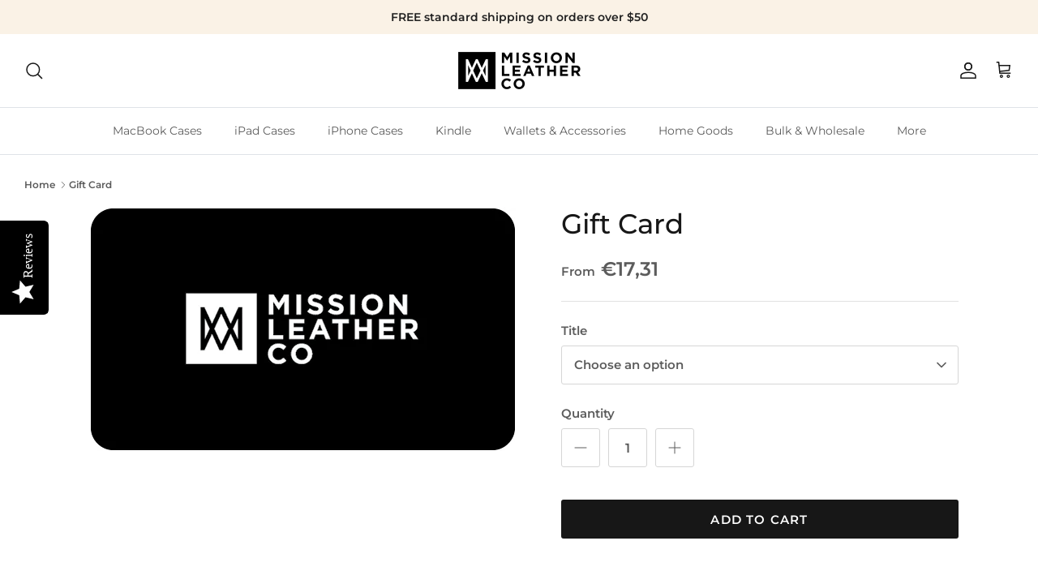

--- FILE ---
content_type: text/html; charset=utf-8
request_url: https://missionleatherco.com/en-it/products/gift-card
body_size: 45408
content:
<!DOCTYPE html><html lang="en" dir="ltr">
<head>
<link rel='preconnect dns-prefetch' href='https://api.config-security.com/' crossorigin />
<link rel='preconnect dns-prefetch' href='https://conf.config-security.com/' crossorigin />
<link rel='preconnect dns-prefetch' href='https://whale.camera/' crossorigin />
<script>
/* >> TriplePixel :: start*/
window.TriplePixelData={TripleName:"missionleatherco.myshopify.com",ver:"2.12",plat:"SHOPIFY",isHeadless:false},function(W,H,A,L,E,_,B,N){function O(U,T,P,H,R){void 0===R&&(R=!1),H=new XMLHttpRequest,P?(H.open("POST",U,!0),H.setRequestHeader("Content-Type","text/plain")):H.open("GET",U,!0),H.send(JSON.stringify(P||{})),H.onreadystatechange=function(){4===H.readyState&&200===H.status?(R=H.responseText,U.includes(".txt")?eval(R):P||(N[B]=R)):(299<H.status||H.status<200)&&T&&!R&&(R=!0,O(U,T-1,P))}}if(N=window,!N[H+"sn"]){N[H+"sn"]=1,L=function(){return Date.now().toString(36)+"_"+Math.random().toString(36)};try{A.setItem(H,1+(0|A.getItem(H)||0)),(E=JSON.parse(A.getItem(H+"U")||"[]")).push({u:location.href,r:document.referrer,t:Date.now(),id:L()}),A.setItem(H+"U",JSON.stringify(E))}catch(e){}var i,m,p;A.getItem('"!nC`')||(_=A,A=N,A[H]||(E=A[H]=function(t,e,a){return void 0===a&&(a=[]),"State"==t?E.s:(W=L(),(E._q=E._q||[]).push([W,t,e].concat(a)),W)},E.s="Installed",E._q=[],E.ch=W,B="configSecurityConfModel",N[B]=1,O("https://conf.config-security.com/model",5),i=L(),m=A[atob("c2NyZWVu")],_.setItem("di_pmt_wt",i),p={id:i,action:"profile",avatar:_.getItem("auth-security_rand_salt_"),time:m[atob("d2lkdGg=")]+":"+m[atob("aGVpZ2h0")],host:A.TriplePixelData.TripleName,plat:A.TriplePixelData.plat,url:window.location.href,ref:document.referrer,ver:A.TriplePixelData.ver},O("https://api.config-security.com/event",5,p),O("https://whale.camera/live/dot.txt",5)))}}("","TriplePixel",localStorage);
/* << TriplePixel :: end*/
</script>
<link rel='preconnect dns-prefetch' href='https://triplewhale-pixel.web.app/' crossorigin />

  <script>setTimeout(function () { if (window.bcpo_settings) bcpo_settings.requires_shipping = true; }, 1000);</script>

  
<link rel='preconnect dns-prefetch' href='https://triplewhale-pixel.web.app/' crossorigin />
<script>
/* >> TriplePixel :: start*/
window.TriplePixelData={TripleName:"missionleatherco.myshopify.com",ver:"1.9.0"},function(W,H,A,L,E,_,B,N){function O(U,T,P,H,R){void 0===R&&(R=!1),H=new XMLHttpRequest,P?(H.open("POST",U,!0),H.setRequestHeader("Content-Type","application/json")):H.open("GET",U,!0),H.send(JSON.stringify(P||{})),H.onreadystatechange=function(){4===H.readyState&&200===H.status?(R=H.responseText,U.includes(".txt")?eval(R):P||(N[B]=R)):(299<H.status||H.status<200)&&T&&!R&&(R=!0,O(U,T-1))}}if(N=window,!N[H+"sn"]){N[H+"sn"]=1;try{A.setItem(H,1+(0|A.getItem(H)||0)),(E=JSON.parse(A.getItem(H+"U")||"[]")).push(location.href),A.setItem(H+"U",JSON.stringify(E))}catch(e){}var i,m,p;A.getItem('"!nC`')||(_=A,A=N,A[H]||(L=function(){return Date.now().toString(36)+"_"+Math.random().toString(36)},E=A[H]=function(t,e){return"State"==t?E.s:(W=L(),(E._q=E._q||[]).push([W,t,e]),W)},E.s="Installed",E._q=[],E.ch=W,B="configSecurityConfModel",N[B]=1,O("//conf.config-security.com/model",5),i=L(),m=A[atob("c2NyZWVu")],_.setItem("di_pmt_wt",i),p={id:i,action:"profile",avatar:_.getItem("auth-security_rand_salt_"),time:m[atob("d2lkdGg=")]+":"+m[atob("aGVpZ2h0")],host:A.TriplePixelData.TripleName,url:window.location.href,ref:document.referrer,ver:window.TriplePixelData.ver},O("//api.config-security.com/",5,p),O("//triplewhale-pixel.web.app/dot1.9.txt",5)))}}("","TriplePixel",localStorage);
/* << TriplePixel :: end*/
</script>
  <script>
    var sizeChartsRelentless = window.sizeChartsRelentless || {};
    sizeChartsRelentless.delay = 500;
  </script>

  <!-- Symmetry 6.0.3 -->

  <title>
    Online Best Buy Gift Card | Mission Leather Co. Gift Card
  </title>

  <meta charset="utf-8" />
<meta name="viewport" content="width=device-width,initial-scale=1.0" />
<meta http-equiv="X-UA-Compatible" content="IE=edge">

<link rel="preconnect" href="https://cdn.shopify.com" crossorigin>
<link rel="preconnect" href="https://fonts.shopify.com" crossorigin>
<link rel="preconnect" href="https://monorail-edge.shopifysvc.com"><link rel="preload" as="font" href="//missionleatherco.com/cdn/fonts/montserrat/montserrat_n6.1326b3e84230700ef15b3a29fb520639977513e0.woff2" type="font/woff2" crossorigin><link rel="preload" as="font" href="//missionleatherco.com/cdn/fonts/montserrat/montserrat_n4.81949fa0ac9fd2021e16436151e8eaa539321637.woff2" type="font/woff2" crossorigin><link rel="preload" as="font" href="//missionleatherco.com/cdn/fonts/montserrat/montserrat_n5.07ef3781d9c78c8b93c98419da7ad4fbeebb6635.woff2" type="font/woff2" crossorigin><link rel="preload" as="font" href="//missionleatherco.com/cdn/fonts/trirong/trirong_n7.a33ed6536f9a7c6d7a9d0b52e1e13fd44f544eff.woff2" type="font/woff2" crossorigin><link rel="preload" href="//missionleatherco.com/cdn/shop/t/48/assets/vendor.min.js?v=11589511144441591071688701542" as="script">
<link rel="preload" href="//missionleatherco.com/cdn/shop/t/48/assets/theme.js?v=85417484044267405871688701542" as="script"><link rel="canonical" href="https://missionleatherco.com/en-it/products/gift-card" /><link rel="icon" href="//missionleatherco.com/cdn/shop/files/MLC_Mark_Black.jpg?crop=center&height=48&v=1683133801&width=48" type="image/jpg"><meta name="description" content="Now gifting is easy with Mission Leather Co gift card. Give your loved ones the gift of choice. Get it by email with redeem instructions at zero processing fees.">
<style>
    @font-face {
  font-family: Montserrat;
  font-weight: 600;
  font-style: normal;
  font-display: fallback;
  src: url("//missionleatherco.com/cdn/fonts/montserrat/montserrat_n6.1326b3e84230700ef15b3a29fb520639977513e0.woff2") format("woff2"),
       url("//missionleatherco.com/cdn/fonts/montserrat/montserrat_n6.652f051080eb14192330daceed8cd53dfdc5ead9.woff") format("woff");
}

    @font-face {
  font-family: Montserrat;
  font-weight: 900;
  font-style: normal;
  font-display: fallback;
  src: url("//missionleatherco.com/cdn/fonts/montserrat/montserrat_n9.680ded1be351aa3bf3b3650ac5f6df485af8a07c.woff2") format("woff2"),
       url("//missionleatherco.com/cdn/fonts/montserrat/montserrat_n9.0cc5aaeff26ef35c23b69a061997d78c9697a382.woff") format("woff");
}

    @font-face {
  font-family: Montserrat;
  font-weight: 500;
  font-style: normal;
  font-display: fallback;
  src: url("//missionleatherco.com/cdn/fonts/montserrat/montserrat_n5.07ef3781d9c78c8b93c98419da7ad4fbeebb6635.woff2") format("woff2"),
       url("//missionleatherco.com/cdn/fonts/montserrat/montserrat_n5.adf9b4bd8b0e4f55a0b203cdd84512667e0d5e4d.woff") format("woff");
}

    @font-face {
  font-family: Montserrat;
  font-weight: 600;
  font-style: italic;
  font-display: fallback;
  src: url("//missionleatherco.com/cdn/fonts/montserrat/montserrat_i6.e90155dd2f004112a61c0322d66d1f59dadfa84b.woff2") format("woff2"),
       url("//missionleatherco.com/cdn/fonts/montserrat/montserrat_i6.41470518d8e9d7f1bcdd29a447c2397e5393943f.woff") format("woff");
}

    @font-face {
  font-family: Montserrat;
  font-weight: 900;
  font-style: italic;
  font-display: fallback;
  src: url("//missionleatherco.com/cdn/fonts/montserrat/montserrat_i9.cd566e55c5982a3a39b3949665a79c881e095b14.woff2") format("woff2"),
       url("//missionleatherco.com/cdn/fonts/montserrat/montserrat_i9.b18527943b7f5bc1488b82e39deb595a73d3e645.woff") format("woff");
}

    @font-face {
  font-family: Montserrat;
  font-weight: 500;
  font-style: normal;
  font-display: fallback;
  src: url("//missionleatherco.com/cdn/fonts/montserrat/montserrat_n5.07ef3781d9c78c8b93c98419da7ad4fbeebb6635.woff2") format("woff2"),
       url("//missionleatherco.com/cdn/fonts/montserrat/montserrat_n5.adf9b4bd8b0e4f55a0b203cdd84512667e0d5e4d.woff") format("woff");
}

    @font-face {
  font-family: Trirong;
  font-weight: 700;
  font-style: normal;
  font-display: fallback;
  src: url("//missionleatherco.com/cdn/fonts/trirong/trirong_n7.a33ed6536f9a7c6d7a9d0b52e1e13fd44f544eff.woff2") format("woff2"),
       url("//missionleatherco.com/cdn/fonts/trirong/trirong_n7.cdb88d0f8e5c427b393745c8cdeb8bc085cbacff.woff") format("woff");
}

    @font-face {
  font-family: Montserrat;
  font-weight: 400;
  font-style: normal;
  font-display: fallback;
  src: url("//missionleatherco.com/cdn/fonts/montserrat/montserrat_n4.81949fa0ac9fd2021e16436151e8eaa539321637.woff2") format("woff2"),
       url("//missionleatherco.com/cdn/fonts/montserrat/montserrat_n4.a6c632ca7b62da89c3594789ba828388aac693fe.woff") format("woff");
}

    @font-face {
  font-family: Montserrat;
  font-weight: 600;
  font-style: normal;
  font-display: fallback;
  src: url("//missionleatherco.com/cdn/fonts/montserrat/montserrat_n6.1326b3e84230700ef15b3a29fb520639977513e0.woff2") format("woff2"),
       url("//missionleatherco.com/cdn/fonts/montserrat/montserrat_n6.652f051080eb14192330daceed8cd53dfdc5ead9.woff") format("woff");
}

  </style>

  <meta property="og:site_name" content="Mission Leather Co">
<meta property="og:url" content="https://missionleatherco.com/en-it/products/gift-card">
<meta property="og:title" content="Online Best Buy Gift Card | Mission Leather Co. Gift Card">
<meta property="og:type" content="product">
<meta property="og:description" content="Now gifting is easy with Mission Leather Co gift card. Give your loved ones the gift of choice. Get it by email with redeem instructions at zero processing fees."><meta property="og:image" content="http://missionleatherco.com/cdn/shop/products/mission-leather-co-gift-card-10-00-usd-gift-card-14480044916819_1200x1200.png?v=1762457249">
  <meta property="og:image:secure_url" content="https://missionleatherco.com/cdn/shop/products/mission-leather-co-gift-card-10-00-usd-gift-card-14480044916819_1200x1200.png?v=1762457249">
  <meta property="og:image:width" content="525">
  <meta property="og:image:height" content="300"><meta property="og:price:amount" content="17,31">
  <meta property="og:price:currency" content="EUR"><meta name="twitter:card" content="summary_large_image">
<meta name="twitter:title" content="Online Best Buy Gift Card | Mission Leather Co. Gift Card">
<meta name="twitter:description" content="Now gifting is easy with Mission Leather Co gift card. Give your loved ones the gift of choice. Get it by email with redeem instructions at zero processing fees.">


  <link href="//missionleatherco.com/cdn/shop/t/48/assets/styles.css?v=147131709497571199431759332334" rel="stylesheet" type="text/css" media="all" />
<link rel="stylesheet" href="//missionleatherco.com/cdn/shop/t/48/assets/swatches.css?v=143279095904085187701698422305" media="print" onload="this.media='all'">
    <noscript><link rel="stylesheet" href="//missionleatherco.com/cdn/shop/t/48/assets/swatches.css?v=143279095904085187701698422305"></noscript><script>
    window.theme = window.theme || {};
    theme.money_format_with_product_code_preference = "€{{amount_with_comma_separator}}";
    theme.money_format_with_cart_code_preference = "€{{amount_with_comma_separator}}";
    theme.money_format = "€{{amount_with_comma_separator}}";
    theme.strings = {
      previous: "Previous",
      next: "Next",
      addressError: "Error looking up that address",
      addressNoResults: "No results for that address",
      addressQueryLimit: "You have exceeded the Google API usage limit. Consider upgrading to a \u003ca href=\"https:\/\/developers.google.com\/maps\/premium\/usage-limits\"\u003ePremium Plan\u003c\/a\u003e.",
      authError: "There was a problem authenticating your Google Maps API Key.",
      icon_labels_left: "Left",
      icon_labels_right: "Right",
      icon_labels_down: "Down",
      icon_labels_close: "Close",
      icon_labels_plus: "Plus",
      imageSlider: "Image slider",
      cart_terms_confirmation: "You must agree to the terms and conditions before continuing.",
      cart_general_quantity_too_high: "You can only have [QUANTITY] in your cart",
      products_listing_from: "From",
      layout_live_search_see_all: "See all results",
      products_product_add_to_cart: "Add to Cart",
      products_variant_no_stock: "Sold out",
      products_variant_non_existent: "Unavailable",
      products_product_pick_a: "Pick a",
      general_navigation_menu_toggle_aria_label: "Toggle menu",
      general_accessibility_labels_close: "Close",
      products_product_added_to_cart: "Added to cart",
      general_quick_search_pages: "Pages",
      general_quick_search_no_results: "Sorry, we couldn\u0026#39;t find any results",
      collections_general_see_all_subcollections: "See all..."
    };
    theme.routes = {
      cart_url: '/en-it/cart',
      cart_add_url: '/en-it/cart/add.js',
      cart_update_url: '/en-it/cart/update.js',
      predictive_search_url: '/en-it/search/suggest'
    };
    theme.settings = {
      cart_type: "page",
      after_add_to_cart: "notification",
      quickbuy_style: "off",
      avoid_orphans: true
    };
    document.documentElement.classList.add('js');
  </script>

  <script src="//missionleatherco.com/cdn/shop/t/48/assets/vendor.min.js?v=11589511144441591071688701542" defer="defer"></script>
  <script src="//missionleatherco.com/cdn/shop/t/48/assets/theme.js?v=85417484044267405871688701542" defer="defer"></script>

  <script>window.performance && window.performance.mark && window.performance.mark('shopify.content_for_header.start');</script><meta name="google-site-verification" content="JwA8x95eEX9hcRbU7XIqfbtRCSEkizb6aB6lDbwE5Lg">
<meta id="shopify-digital-wallet" name="shopify-digital-wallet" content="/2020900913/digital_wallets/dialog">
<meta name="shopify-checkout-api-token" content="09e08a26db885a6b25207c7dfc0b48fb">
<meta id="in-context-paypal-metadata" data-shop-id="2020900913" data-venmo-supported="false" data-environment="production" data-locale="en_US" data-paypal-v4="true" data-currency="EUR">
<link rel="alternate" hreflang="x-default" href="https://missionleatherco.com/products/gift-card">
<link rel="alternate" hreflang="en" href="https://missionleatherco.com/products/gift-card">
<link rel="alternate" hreflang="en-FR" href="https://missionleatherco.com/en-fr/products/gift-card">
<link rel="alternate" hreflang="en-DE" href="https://missionleatherco.com/en-de/products/gift-card">
<link rel="alternate" hreflang="en-IT" href="https://missionleatherco.com/en-it/products/gift-card">
<link rel="alternate" hreflang="en-MX" href="https://missionleatherco.com/en-mx/products/gift-card">
<link rel="alternate" hreflang="en-NL" href="https://missionleatherco.com/en-nl/products/gift-card">
<link rel="alternate" hreflang="en-CH" href="https://missionleatherco.com/en-ch/products/gift-card">
<link rel="alternate" type="application/json+oembed" href="https://missionleatherco.com/en-it/products/gift-card.oembed">
<script async="async" src="/checkouts/internal/preloads.js?locale=en-IT"></script>
<link rel="preconnect" href="https://shop.app" crossorigin="anonymous">
<script async="async" src="https://shop.app/checkouts/internal/preloads.js?locale=en-IT&shop_id=2020900913" crossorigin="anonymous"></script>
<script id="apple-pay-shop-capabilities" type="application/json">{"shopId":2020900913,"countryCode":"US","currencyCode":"EUR","merchantCapabilities":["supports3DS"],"merchantId":"gid:\/\/shopify\/Shop\/2020900913","merchantName":"Mission Leather Co","requiredBillingContactFields":["postalAddress","email"],"requiredShippingContactFields":["postalAddress","email"],"shippingType":"shipping","supportedNetworks":["visa","masterCard","amex","discover","elo","jcb"],"total":{"type":"pending","label":"Mission Leather Co","amount":"1.00"},"shopifyPaymentsEnabled":true,"supportsSubscriptions":true}</script>
<script id="shopify-features" type="application/json">{"accessToken":"09e08a26db885a6b25207c7dfc0b48fb","betas":["rich-media-storefront-analytics"],"domain":"missionleatherco.com","predictiveSearch":true,"shopId":2020900913,"locale":"en"}</script>
<script>var Shopify = Shopify || {};
Shopify.shop = "missionleatherco.myshopify.com";
Shopify.locale = "en";
Shopify.currency = {"active":"EUR","rate":"0.86554734"};
Shopify.country = "IT";
Shopify.theme = {"name":"Symmetry 2023","id":125031186515,"schema_name":"Symmetry","schema_version":"6.0.3","theme_store_id":568,"role":"main"};
Shopify.theme.handle = "null";
Shopify.theme.style = {"id":null,"handle":null};
Shopify.cdnHost = "missionleatherco.com/cdn";
Shopify.routes = Shopify.routes || {};
Shopify.routes.root = "/en-it/";</script>
<script type="module">!function(o){(o.Shopify=o.Shopify||{}).modules=!0}(window);</script>
<script>!function(o){function n(){var o=[];function n(){o.push(Array.prototype.slice.apply(arguments))}return n.q=o,n}var t=o.Shopify=o.Shopify||{};t.loadFeatures=n(),t.autoloadFeatures=n()}(window);</script>
<script>
  window.ShopifyPay = window.ShopifyPay || {};
  window.ShopifyPay.apiHost = "shop.app\/pay";
  window.ShopifyPay.redirectState = null;
</script>
<script id="shop-js-analytics" type="application/json">{"pageType":"product"}</script>
<script defer="defer" async type="module" src="//missionleatherco.com/cdn/shopifycloud/shop-js/modules/v2/client.init-shop-cart-sync_BdyHc3Nr.en.esm.js"></script>
<script defer="defer" async type="module" src="//missionleatherco.com/cdn/shopifycloud/shop-js/modules/v2/chunk.common_Daul8nwZ.esm.js"></script>
<script type="module">
  await import("//missionleatherco.com/cdn/shopifycloud/shop-js/modules/v2/client.init-shop-cart-sync_BdyHc3Nr.en.esm.js");
await import("//missionleatherco.com/cdn/shopifycloud/shop-js/modules/v2/chunk.common_Daul8nwZ.esm.js");

  window.Shopify.SignInWithShop?.initShopCartSync?.({"fedCMEnabled":true,"windoidEnabled":true});

</script>
<script>
  window.Shopify = window.Shopify || {};
  if (!window.Shopify.featureAssets) window.Shopify.featureAssets = {};
  window.Shopify.featureAssets['shop-js'] = {"shop-cart-sync":["modules/v2/client.shop-cart-sync_QYOiDySF.en.esm.js","modules/v2/chunk.common_Daul8nwZ.esm.js"],"init-fed-cm":["modules/v2/client.init-fed-cm_DchLp9rc.en.esm.js","modules/v2/chunk.common_Daul8nwZ.esm.js"],"shop-button":["modules/v2/client.shop-button_OV7bAJc5.en.esm.js","modules/v2/chunk.common_Daul8nwZ.esm.js"],"init-windoid":["modules/v2/client.init-windoid_DwxFKQ8e.en.esm.js","modules/v2/chunk.common_Daul8nwZ.esm.js"],"shop-cash-offers":["modules/v2/client.shop-cash-offers_DWtL6Bq3.en.esm.js","modules/v2/chunk.common_Daul8nwZ.esm.js","modules/v2/chunk.modal_CQq8HTM6.esm.js"],"shop-toast-manager":["modules/v2/client.shop-toast-manager_CX9r1SjA.en.esm.js","modules/v2/chunk.common_Daul8nwZ.esm.js"],"init-shop-email-lookup-coordinator":["modules/v2/client.init-shop-email-lookup-coordinator_UhKnw74l.en.esm.js","modules/v2/chunk.common_Daul8nwZ.esm.js"],"pay-button":["modules/v2/client.pay-button_DzxNnLDY.en.esm.js","modules/v2/chunk.common_Daul8nwZ.esm.js"],"avatar":["modules/v2/client.avatar_BTnouDA3.en.esm.js"],"init-shop-cart-sync":["modules/v2/client.init-shop-cart-sync_BdyHc3Nr.en.esm.js","modules/v2/chunk.common_Daul8nwZ.esm.js"],"shop-login-button":["modules/v2/client.shop-login-button_D8B466_1.en.esm.js","modules/v2/chunk.common_Daul8nwZ.esm.js","modules/v2/chunk.modal_CQq8HTM6.esm.js"],"init-customer-accounts-sign-up":["modules/v2/client.init-customer-accounts-sign-up_C8fpPm4i.en.esm.js","modules/v2/client.shop-login-button_D8B466_1.en.esm.js","modules/v2/chunk.common_Daul8nwZ.esm.js","modules/v2/chunk.modal_CQq8HTM6.esm.js"],"init-shop-for-new-customer-accounts":["modules/v2/client.init-shop-for-new-customer-accounts_CVTO0Ztu.en.esm.js","modules/v2/client.shop-login-button_D8B466_1.en.esm.js","modules/v2/chunk.common_Daul8nwZ.esm.js","modules/v2/chunk.modal_CQq8HTM6.esm.js"],"init-customer-accounts":["modules/v2/client.init-customer-accounts_dRgKMfrE.en.esm.js","modules/v2/client.shop-login-button_D8B466_1.en.esm.js","modules/v2/chunk.common_Daul8nwZ.esm.js","modules/v2/chunk.modal_CQq8HTM6.esm.js"],"shop-follow-button":["modules/v2/client.shop-follow-button_CkZpjEct.en.esm.js","modules/v2/chunk.common_Daul8nwZ.esm.js","modules/v2/chunk.modal_CQq8HTM6.esm.js"],"lead-capture":["modules/v2/client.lead-capture_BntHBhfp.en.esm.js","modules/v2/chunk.common_Daul8nwZ.esm.js","modules/v2/chunk.modal_CQq8HTM6.esm.js"],"checkout-modal":["modules/v2/client.checkout-modal_CfxcYbTm.en.esm.js","modules/v2/chunk.common_Daul8nwZ.esm.js","modules/v2/chunk.modal_CQq8HTM6.esm.js"],"shop-login":["modules/v2/client.shop-login_Da4GZ2H6.en.esm.js","modules/v2/chunk.common_Daul8nwZ.esm.js","modules/v2/chunk.modal_CQq8HTM6.esm.js"],"payment-terms":["modules/v2/client.payment-terms_MV4M3zvL.en.esm.js","modules/v2/chunk.common_Daul8nwZ.esm.js","modules/v2/chunk.modal_CQq8HTM6.esm.js"]};
</script>
<script>(function() {
  var isLoaded = false;
  function asyncLoad() {
    if (isLoaded) return;
    isLoaded = true;
    var urls = ["\/\/staticw2.yotpo.com\/1l0Xu0tzRDjPCVei5eGQbETuKNGzEy1uaZTCAaJT\/widget.js?shop=missionleatherco.myshopify.com","https:\/\/cdn.nmgassets.com\/MIICZQ687IBP.js?shop=missionleatherco.myshopify.com","\/\/cdn.shopify.com\/proxy\/af6a65851e79a1b38925a1ab189a95618f88c7d9adb44d81ef09a972c0d96f67\/obscure-escarpment-2240.herokuapp.com\/js\/best_custom_product_options.js?shop=missionleatherco.myshopify.com\u0026sp-cache-control=cHVibGljLCBtYXgtYWdlPTkwMA","https:\/\/d9fvwtvqz2fm1.cloudfront.net\/shop\/js\/discount-on-cart-pro.min.js?shop=missionleatherco.myshopify.com","https:\/\/static.rechargecdn.com\/assets\/js\/widget.min.js?shop=missionleatherco.myshopify.com","\/\/cdn.shopify.com\/proxy\/88ab1e2571a0b218ef3f49ca91657e86c15702a32645852f558e39fb79d4dd09\/static.cdn.printful.com\/static\/js\/external\/shopify-product-customizer.js?v=0.28\u0026shop=missionleatherco.myshopify.com\u0026sp-cache-control=cHVibGljLCBtYXgtYWdlPTkwMA","\/\/cdn.shopify.com\/proxy\/1d31910e9cd870a02288a4917d514c5734c5ee9c8387d8c385dd1d9bf40f027c\/bingshoppingtool-t2app-prod.trafficmanager.net\/uet\/tracking_script?shop=missionleatherco.myshopify.com\u0026sp-cache-control=cHVibGljLCBtYXgtYWdlPTkwMA","https:\/\/cdn.nfcube.com\/instafeed-bf105d4bee5b3c4e714944e67cf84e86.js?shop=missionleatherco.myshopify.com","https:\/\/config.gorgias.chat\/bundle-loader\/01GYCC7Y7WM6896ES7CV658DDP?source=shopify1click\u0026shop=missionleatherco.myshopify.com","https:\/\/cdn.hextom.com\/js\/freeshippingbar.js?shop=missionleatherco.myshopify.com","https:\/\/cdn.9gtb.com\/loader.js?g_cvt_id=407dc315-0d21-49a9-8cc4-84844672fe06\u0026shop=missionleatherco.myshopify.com"];
    for (var i = 0; i < urls.length; i++) {
      var s = document.createElement('script');
      s.type = 'text/javascript';
      s.async = true;
      s.src = urls[i];
      var x = document.getElementsByTagName('script')[0];
      x.parentNode.insertBefore(s, x);
    }
  };
  if(window.attachEvent) {
    window.attachEvent('onload', asyncLoad);
  } else {
    window.addEventListener('load', asyncLoad, false);
  }
})();</script>
<script id="__st">var __st={"a":2020900913,"offset":-21600,"reqid":"e279f7df-5324-40d7-9107-8f1d30d97fde-1768955566","pageurl":"missionleatherco.com\/en-it\/products\/gift-card","u":"ccd38b72712c","p":"product","rtyp":"product","rid":4415239815251};</script>
<script>window.ShopifyPaypalV4VisibilityTracking = true;</script>
<script id="captcha-bootstrap">!function(){'use strict';const t='contact',e='account',n='new_comment',o=[[t,t],['blogs',n],['comments',n],[t,'customer']],c=[[e,'customer_login'],[e,'guest_login'],[e,'recover_customer_password'],[e,'create_customer']],r=t=>t.map((([t,e])=>`form[action*='/${t}']:not([data-nocaptcha='true']) input[name='form_type'][value='${e}']`)).join(','),a=t=>()=>t?[...document.querySelectorAll(t)].map((t=>t.form)):[];function s(){const t=[...o],e=r(t);return a(e)}const i='password',u='form_key',d=['recaptcha-v3-token','g-recaptcha-response','h-captcha-response',i],f=()=>{try{return window.sessionStorage}catch{return}},m='__shopify_v',_=t=>t.elements[u];function p(t,e,n=!1){try{const o=window.sessionStorage,c=JSON.parse(o.getItem(e)),{data:r}=function(t){const{data:e,action:n}=t;return t[m]||n?{data:e,action:n}:{data:t,action:n}}(c);for(const[e,n]of Object.entries(r))t.elements[e]&&(t.elements[e].value=n);n&&o.removeItem(e)}catch(o){console.error('form repopulation failed',{error:o})}}const l='form_type',E='cptcha';function T(t){t.dataset[E]=!0}const w=window,h=w.document,L='Shopify',v='ce_forms',y='captcha';let A=!1;((t,e)=>{const n=(g='f06e6c50-85a8-45c8-87d0-21a2b65856fe',I='https://cdn.shopify.com/shopifycloud/storefront-forms-hcaptcha/ce_storefront_forms_captcha_hcaptcha.v1.5.2.iife.js',D={infoText:'Protected by hCaptcha',privacyText:'Privacy',termsText:'Terms'},(t,e,n)=>{const o=w[L][v],c=o.bindForm;if(c)return c(t,g,e,D).then(n);var r;o.q.push([[t,g,e,D],n]),r=I,A||(h.body.append(Object.assign(h.createElement('script'),{id:'captcha-provider',async:!0,src:r})),A=!0)});var g,I,D;w[L]=w[L]||{},w[L][v]=w[L][v]||{},w[L][v].q=[],w[L][y]=w[L][y]||{},w[L][y].protect=function(t,e){n(t,void 0,e),T(t)},Object.freeze(w[L][y]),function(t,e,n,w,h,L){const[v,y,A,g]=function(t,e,n){const i=e?o:[],u=t?c:[],d=[...i,...u],f=r(d),m=r(i),_=r(d.filter((([t,e])=>n.includes(e))));return[a(f),a(m),a(_),s()]}(w,h,L),I=t=>{const e=t.target;return e instanceof HTMLFormElement?e:e&&e.form},D=t=>v().includes(t);t.addEventListener('submit',(t=>{const e=I(t);if(!e)return;const n=D(e)&&!e.dataset.hcaptchaBound&&!e.dataset.recaptchaBound,o=_(e),c=g().includes(e)&&(!o||!o.value);(n||c)&&t.preventDefault(),c&&!n&&(function(t){try{if(!f())return;!function(t){const e=f();if(!e)return;const n=_(t);if(!n)return;const o=n.value;o&&e.removeItem(o)}(t);const e=Array.from(Array(32),(()=>Math.random().toString(36)[2])).join('');!function(t,e){_(t)||t.append(Object.assign(document.createElement('input'),{type:'hidden',name:u})),t.elements[u].value=e}(t,e),function(t,e){const n=f();if(!n)return;const o=[...t.querySelectorAll(`input[type='${i}']`)].map((({name:t})=>t)),c=[...d,...o],r={};for(const[a,s]of new FormData(t).entries())c.includes(a)||(r[a]=s);n.setItem(e,JSON.stringify({[m]:1,action:t.action,data:r}))}(t,e)}catch(e){console.error('failed to persist form',e)}}(e),e.submit())}));const S=(t,e)=>{t&&!t.dataset[E]&&(n(t,e.some((e=>e===t))),T(t))};for(const o of['focusin','change'])t.addEventListener(o,(t=>{const e=I(t);D(e)&&S(e,y())}));const B=e.get('form_key'),M=e.get(l),P=B&&M;t.addEventListener('DOMContentLoaded',(()=>{const t=y();if(P)for(const e of t)e.elements[l].value===M&&p(e,B);[...new Set([...A(),...v().filter((t=>'true'===t.dataset.shopifyCaptcha))])].forEach((e=>S(e,t)))}))}(h,new URLSearchParams(w.location.search),n,t,e,['guest_login'])})(!0,!0)}();</script>
<script integrity="sha256-4kQ18oKyAcykRKYeNunJcIwy7WH5gtpwJnB7kiuLZ1E=" data-source-attribution="shopify.loadfeatures" defer="defer" src="//missionleatherco.com/cdn/shopifycloud/storefront/assets/storefront/load_feature-a0a9edcb.js" crossorigin="anonymous"></script>
<script crossorigin="anonymous" defer="defer" src="//missionleatherco.com/cdn/shopifycloud/storefront/assets/shopify_pay/storefront-65b4c6d7.js?v=20250812"></script>
<script data-source-attribution="shopify.dynamic_checkout.dynamic.init">var Shopify=Shopify||{};Shopify.PaymentButton=Shopify.PaymentButton||{isStorefrontPortableWallets:!0,init:function(){window.Shopify.PaymentButton.init=function(){};var t=document.createElement("script");t.src="https://missionleatherco.com/cdn/shopifycloud/portable-wallets/latest/portable-wallets.en.js",t.type="module",document.head.appendChild(t)}};
</script>
<script data-source-attribution="shopify.dynamic_checkout.buyer_consent">
  function portableWalletsHideBuyerConsent(e){var t=document.getElementById("shopify-buyer-consent"),n=document.getElementById("shopify-subscription-policy-button");t&&n&&(t.classList.add("hidden"),t.setAttribute("aria-hidden","true"),n.removeEventListener("click",e))}function portableWalletsShowBuyerConsent(e){var t=document.getElementById("shopify-buyer-consent"),n=document.getElementById("shopify-subscription-policy-button");t&&n&&(t.classList.remove("hidden"),t.removeAttribute("aria-hidden"),n.addEventListener("click",e))}window.Shopify?.PaymentButton&&(window.Shopify.PaymentButton.hideBuyerConsent=portableWalletsHideBuyerConsent,window.Shopify.PaymentButton.showBuyerConsent=portableWalletsShowBuyerConsent);
</script>
<script>
  function portableWalletsCleanup(e){e&&e.src&&console.error("Failed to load portable wallets script "+e.src);var t=document.querySelectorAll("shopify-accelerated-checkout .shopify-payment-button__skeleton, shopify-accelerated-checkout-cart .wallet-cart-button__skeleton"),e=document.getElementById("shopify-buyer-consent");for(let e=0;e<t.length;e++)t[e].remove();e&&e.remove()}function portableWalletsNotLoadedAsModule(e){e instanceof ErrorEvent&&"string"==typeof e.message&&e.message.includes("import.meta")&&"string"==typeof e.filename&&e.filename.includes("portable-wallets")&&(window.removeEventListener("error",portableWalletsNotLoadedAsModule),window.Shopify.PaymentButton.failedToLoad=e,"loading"===document.readyState?document.addEventListener("DOMContentLoaded",window.Shopify.PaymentButton.init):window.Shopify.PaymentButton.init())}window.addEventListener("error",portableWalletsNotLoadedAsModule);
</script>

<script type="module" src="https://missionleatherco.com/cdn/shopifycloud/portable-wallets/latest/portable-wallets.en.js" onError="portableWalletsCleanup(this)" crossorigin="anonymous"></script>
<script nomodule>
  document.addEventListener("DOMContentLoaded", portableWalletsCleanup);
</script>

<link id="shopify-accelerated-checkout-styles" rel="stylesheet" media="screen" href="https://missionleatherco.com/cdn/shopifycloud/portable-wallets/latest/accelerated-checkout-backwards-compat.css" crossorigin="anonymous">
<style id="shopify-accelerated-checkout-cart">
        #shopify-buyer-consent {
  margin-top: 1em;
  display: inline-block;
  width: 100%;
}

#shopify-buyer-consent.hidden {
  display: none;
}

#shopify-subscription-policy-button {
  background: none;
  border: none;
  padding: 0;
  text-decoration: underline;
  font-size: inherit;
  cursor: pointer;
}

#shopify-subscription-policy-button::before {
  box-shadow: none;
}

      </style>
<script id="sections-script" data-sections="product-recommendations" defer="defer" src="//missionleatherco.com/cdn/shop/t/48/compiled_assets/scripts.js?v=21184"></script>
<script>window.performance && window.performance.mark && window.performance.mark('shopify.content_for_header.end');</script>

  <script type="text/javascript">
    (function(c,l,a,r,i,t,y){
        c[a]=c[a]||function(){(c[a].q=c[a].q||[]).push(arguments)};
        t=l.createElement(r);t.async=1;t.src="https://www.clarity.ms/tag/"+i;
        y=l.getElementsByTagName(r)[0];y.parentNode.insertBefore(t,y);
    })(window, document, "clarity", "script", "hdn6mghi63");
</script>
  

<!-- BEGIN app block: shopify://apps/elevar-conversion-tracking/blocks/dataLayerEmbed/bc30ab68-b15c-4311-811f-8ef485877ad6 -->



<script type="module" dynamic>
  const configUrl = "/a/elevar/static/configs/d70890f946f38d7bd28c9bbe7288a4ba8d12d574/config.js";
  const config = (await import(configUrl)).default;
  const scriptUrl = config.script_src_app_theme_embed;

  if (scriptUrl) {
    const { handler } = await import(scriptUrl);

    await handler(
      config,
      {
        cartData: {
  marketId: "2038595667",
  attributes:{},
  cartTotal: "0.0",
  currencyCode:"EUR",
  items: []
}
,
        user: {cartTotal: "0.0",
    currencyCode:"EUR",customer: {},
}
,
        isOnCartPage:false,
        collectionView:null,
        searchResultsView:null,
        productView:{
    attributes:{},
    currencyCode:"EUR",defaultVariant: {id: "31600670507091",name:"Gift Card",
        brand:"Mission Leather Co",
        category:"Gift Card",
        variant:"$20.00 USD",
        price: "17.31",
        productId: "4415239815251",
        variantId: "31600670507091",
        compareAtPrice: "0.0",image:"\/\/missionleatherco.com\/cdn\/shop\/products\/mission-leather-co-gift-card-10-00-usd-gift-card-14480044916819.png?v=1762457249",url:"\/en-it\/products\/gift-card?variant=31600670507091"},items: [{id: "31600670507091",name:"Gift Card",
          brand:"Mission Leather Co",
          category:"Gift Card",
          variant:"$20.00 USD",
          price: "17.31",
          productId: "4415239815251",
          variantId: "31600670507091",
          compareAtPrice: "0.0",image:"\/\/missionleatherco.com\/cdn\/shop\/products\/mission-leather-co-gift-card-10-00-usd-gift-card-14480044916819.png?v=1762457249",url:"\/en-it\/products\/gift-card?variant=31600670507091"},{id: "31600670572627",name:"Gift Card",
          brand:"Mission Leather Co",
          category:"Gift Card",
          variant:"$50.00 USD",
          price: "43.28",
          productId: "4415239815251",
          variantId: "31600670572627",
          compareAtPrice: "0.0",image:"\/\/missionleatherco.com\/cdn\/shop\/products\/mission-leather-co-gift-card-10-00-usd-gift-card-14480044916819.png?v=1762457249",url:"\/en-it\/products\/gift-card?variant=31600670572627"},{id: "31600670605395",name:"Gift Card",
          brand:"Mission Leather Co",
          category:"Gift Card",
          variant:"$100.00 USD",
          price: "86.55",
          productId: "4415239815251",
          variantId: "31600670605395",
          compareAtPrice: "0.0",image:"\/\/missionleatherco.com\/cdn\/shop\/products\/mission-leather-co-gift-card-10-00-usd-gift-card-14480044916819.png?v=1762457249",url:"\/en-it\/products\/gift-card?variant=31600670605395"},{id: "39466472374355",name:"Gift Card",
          brand:"Mission Leather Co",
          category:"Gift Card",
          variant:"$200.00 USD",
          price: "173.11",
          productId: "4415239815251",
          variantId: "39466472374355",
          compareAtPrice: "0.0",image:"\/\/missionleatherco.com\/cdn\/shop\/products\/mission-leather-co-gift-card-10-00-usd-gift-card-14480044916819.png?v=1762457249",url:"\/en-it\/products\/gift-card?variant=39466472374355"},{id: "40467283738707",name:"Gift Card",
          brand:"Mission Leather Co",
          category:"Gift Card",
          variant:"$300.00 USD",
          price: "259.66",
          productId: "4415239815251",
          variantId: "40467283738707",
          compareAtPrice: "0.0",image:"\/\/missionleatherco.com\/cdn\/shop\/products\/mission-leather-co-gift-card-10-00-usd-gift-card-14480044916819.png?v=1762457249",url:"\/en-it\/products\/gift-card?variant=40467283738707"},]
  },
        checkoutComplete: null
      }
    );
  }
</script>


<!-- END app block --><!-- BEGIN app block: shopify://apps/yotpo-product-reviews/blocks/settings/eb7dfd7d-db44-4334-bc49-c893b51b36cf -->


<script type="text/javascript">
  (function e(){var e=document.createElement("script");
  e.type="text/javascript",e.async=true,
  e.src="//staticw2.yotpo.com//widget.js?lang=en";
  var t=document.getElementsByTagName("script")[0];
  t.parentNode.insertBefore(e,t)})();
</script>



  
<!-- END app block --><!-- BEGIN app block: shopify://apps/klaviyo-email-marketing-sms/blocks/klaviyo-onsite-embed/2632fe16-c075-4321-a88b-50b567f42507 -->












  <script async src="https://static.klaviyo.com/onsite/js/WpTaEN/klaviyo.js?company_id=WpTaEN"></script>
  <script>!function(){if(!window.klaviyo){window._klOnsite=window._klOnsite||[];try{window.klaviyo=new Proxy({},{get:function(n,i){return"push"===i?function(){var n;(n=window._klOnsite).push.apply(n,arguments)}:function(){for(var n=arguments.length,o=new Array(n),w=0;w<n;w++)o[w]=arguments[w];var t="function"==typeof o[o.length-1]?o.pop():void 0,e=new Promise((function(n){window._klOnsite.push([i].concat(o,[function(i){t&&t(i),n(i)}]))}));return e}}})}catch(n){window.klaviyo=window.klaviyo||[],window.klaviyo.push=function(){var n;(n=window._klOnsite).push.apply(n,arguments)}}}}();</script>

  
    <script id="viewed_product">
      if (item == null) {
        var _learnq = _learnq || [];

        var MetafieldReviews = null
        var MetafieldYotpoRating = null
        var MetafieldYotpoCount = null
        var MetafieldLooxRating = null
        var MetafieldLooxCount = null
        var okendoProduct = null
        var okendoProductReviewCount = null
        var okendoProductReviewAverageValue = null
        try {
          // The following fields are used for Customer Hub recently viewed in order to add reviews.
          // This information is not part of __kla_viewed. Instead, it is part of __kla_viewed_reviewed_items
          MetafieldReviews = {"rating_count":0};
          MetafieldYotpoRating = "0"
          MetafieldYotpoCount = "0"
          MetafieldLooxRating = null
          MetafieldLooxCount = null

          okendoProduct = null
          // If the okendo metafield is not legacy, it will error, which then requires the new json formatted data
          if (okendoProduct && 'error' in okendoProduct) {
            okendoProduct = null
          }
          okendoProductReviewCount = okendoProduct ? okendoProduct.reviewCount : null
          okendoProductReviewAverageValue = okendoProduct ? okendoProduct.reviewAverageValue : null
        } catch (error) {
          console.error('Error in Klaviyo onsite reviews tracking:', error);
        }

        var item = {
          Name: "Gift Card",
          ProductID: 4415239815251,
          Categories: ["Shop All"],
          ImageURL: "https://missionleatherco.com/cdn/shop/products/mission-leather-co-gift-card-10-00-usd-gift-card-14480044916819_grande.png?v=1762457249",
          URL: "https://missionleatherco.com/en-it/products/gift-card",
          Brand: "Mission Leather Co",
          Price: "€17,31",
          Value: "17,31",
          CompareAtPrice: "€0,00"
        };
        _learnq.push(['track', 'Viewed Product', item]);
        _learnq.push(['trackViewedItem', {
          Title: item.Name,
          ItemId: item.ProductID,
          Categories: item.Categories,
          ImageUrl: item.ImageURL,
          Url: item.URL,
          Metadata: {
            Brand: item.Brand,
            Price: item.Price,
            Value: item.Value,
            CompareAtPrice: item.CompareAtPrice
          },
          metafields:{
            reviews: MetafieldReviews,
            yotpo:{
              rating: MetafieldYotpoRating,
              count: MetafieldYotpoCount,
            },
            loox:{
              rating: MetafieldLooxRating,
              count: MetafieldLooxCount,
            },
            okendo: {
              rating: okendoProductReviewAverageValue,
              count: okendoProductReviewCount,
            }
          }
        }]);
      }
    </script>
  




  <script>
    window.klaviyoReviewsProductDesignMode = false
  </script>







<!-- END app block --><!-- BEGIN app block: shopify://apps/vo-product-options/blocks/embed-block/430cbd7b-bd20-4c16-ba41-db6f4c645164 --><script>var bcpo_product={"id":4415239815251,"title":"Gift Card","handle":"gift-card","description":"\u003cp\u003eShopping for someone else but not sure what to give them?\nGive them the gift of choice with a Mission Leather Co gift card.\u003c\/p\u003e\n\n\u003cp\u003eGift cards are delivered by email and contain instructions to redeem them at checkout.\nOur gift cards have no additional processing fees.\u003c\/p\u003e\n","published_at":"2020-05-29T19:43:53-05:00","created_at":"2020-03-20T18:34:54-05:00","vendor":"Mission Leather Co","type":"Gift Card","tags":[],"price":1731,"price_min":1731,"price_max":25966,"available":true,"price_varies":true,"compare_at_price":null,"compare_at_price_min":0,"compare_at_price_max":0,"compare_at_price_varies":false,"variants":[{"id":31600670507091,"title":"$20.00 USD","option1":"$20.00 USD","option2":null,"option3":null,"sku":"","requires_shipping":false,"taxable":false,"featured_image":{"id":28297616556115,"product_id":4415239815251,"position":1,"created_at":"2021-05-16T05:08:39-05:00","updated_at":"2025-11-06T13:27:29-06:00","alt":"Gift Card - Mission Leather Co","width":525,"height":300,"src":"\/\/missionleatherco.com\/cdn\/shop\/products\/mission-leather-co-gift-card-10-00-usd-gift-card-14480044916819.png?v=1762457249","variant_ids":[31600670507091,31600670572627,31600670605395,39466472374355,40467283738707]},"available":true,"name":"Gift Card - $20.00 USD","public_title":"$20.00 USD","options":["$20.00 USD"],"price":1731,"weight":0,"compare_at_price":null,"inventory_management":null,"barcode":"","featured_media":{"alt":"Gift Card - Mission Leather Co","id":20635844247635,"position":1,"preview_image":{"aspect_ratio":1.75,"height":300,"width":525,"src":"\/\/missionleatherco.com\/cdn\/shop\/products\/mission-leather-co-gift-card-10-00-usd-gift-card-14480044916819.png?v=1762457249"}},"requires_selling_plan":false,"selling_plan_allocations":[]},{"id":31600670572627,"title":"$50.00 USD","option1":"$50.00 USD","option2":null,"option3":null,"sku":"","requires_shipping":false,"taxable":false,"featured_image":{"id":28297616556115,"product_id":4415239815251,"position":1,"created_at":"2021-05-16T05:08:39-05:00","updated_at":"2025-11-06T13:27:29-06:00","alt":"Gift Card - Mission Leather Co","width":525,"height":300,"src":"\/\/missionleatherco.com\/cdn\/shop\/products\/mission-leather-co-gift-card-10-00-usd-gift-card-14480044916819.png?v=1762457249","variant_ids":[31600670507091,31600670572627,31600670605395,39466472374355,40467283738707]},"available":true,"name":"Gift Card - $50.00 USD","public_title":"$50.00 USD","options":["$50.00 USD"],"price":4328,"weight":0,"compare_at_price":null,"inventory_management":null,"barcode":null,"featured_media":{"alt":"Gift Card - Mission Leather Co","id":20635844247635,"position":1,"preview_image":{"aspect_ratio":1.75,"height":300,"width":525,"src":"\/\/missionleatherco.com\/cdn\/shop\/products\/mission-leather-co-gift-card-10-00-usd-gift-card-14480044916819.png?v=1762457249"}},"requires_selling_plan":false,"selling_plan_allocations":[]},{"id":31600670605395,"title":"$100.00 USD","option1":"$100.00 USD","option2":null,"option3":null,"sku":"","requires_shipping":false,"taxable":false,"featured_image":{"id":28297616556115,"product_id":4415239815251,"position":1,"created_at":"2021-05-16T05:08:39-05:00","updated_at":"2025-11-06T13:27:29-06:00","alt":"Gift Card - Mission Leather Co","width":525,"height":300,"src":"\/\/missionleatherco.com\/cdn\/shop\/products\/mission-leather-co-gift-card-10-00-usd-gift-card-14480044916819.png?v=1762457249","variant_ids":[31600670507091,31600670572627,31600670605395,39466472374355,40467283738707]},"available":true,"name":"Gift Card - $100.00 USD","public_title":"$100.00 USD","options":["$100.00 USD"],"price":8655,"weight":0,"compare_at_price":null,"inventory_management":null,"barcode":null,"featured_media":{"alt":"Gift Card - Mission Leather Co","id":20635844247635,"position":1,"preview_image":{"aspect_ratio":1.75,"height":300,"width":525,"src":"\/\/missionleatherco.com\/cdn\/shop\/products\/mission-leather-co-gift-card-10-00-usd-gift-card-14480044916819.png?v=1762457249"}},"requires_selling_plan":false,"selling_plan_allocations":[]},{"id":39466472374355,"title":"$200.00 USD","option1":"$200.00 USD","option2":null,"option3":null,"sku":"","requires_shipping":false,"taxable":false,"featured_image":{"id":28297616556115,"product_id":4415239815251,"position":1,"created_at":"2021-05-16T05:08:39-05:00","updated_at":"2025-11-06T13:27:29-06:00","alt":"Gift Card - Mission Leather Co","width":525,"height":300,"src":"\/\/missionleatherco.com\/cdn\/shop\/products\/mission-leather-co-gift-card-10-00-usd-gift-card-14480044916819.png?v=1762457249","variant_ids":[31600670507091,31600670572627,31600670605395,39466472374355,40467283738707]},"available":true,"name":"Gift Card - $200.00 USD","public_title":"$200.00 USD","options":["$200.00 USD"],"price":17311,"weight":0,"compare_at_price":null,"inventory_management":null,"barcode":"","featured_media":{"alt":"Gift Card - Mission Leather Co","id":20635844247635,"position":1,"preview_image":{"aspect_ratio":1.75,"height":300,"width":525,"src":"\/\/missionleatherco.com\/cdn\/shop\/products\/mission-leather-co-gift-card-10-00-usd-gift-card-14480044916819.png?v=1762457249"}},"requires_selling_plan":false,"selling_plan_allocations":[]},{"id":40467283738707,"title":"$300.00 USD","option1":"$300.00 USD","option2":null,"option3":null,"sku":"","requires_shipping":false,"taxable":false,"featured_image":{"id":28297616556115,"product_id":4415239815251,"position":1,"created_at":"2021-05-16T05:08:39-05:00","updated_at":"2025-11-06T13:27:29-06:00","alt":"Gift Card - Mission Leather Co","width":525,"height":300,"src":"\/\/missionleatherco.com\/cdn\/shop\/products\/mission-leather-co-gift-card-10-00-usd-gift-card-14480044916819.png?v=1762457249","variant_ids":[31600670507091,31600670572627,31600670605395,39466472374355,40467283738707]},"available":true,"name":"Gift Card - $300.00 USD","public_title":"$300.00 USD","options":["$300.00 USD"],"price":25966,"weight":0,"compare_at_price":null,"inventory_management":null,"barcode":"","featured_media":{"alt":"Gift Card - Mission Leather Co","id":20635844247635,"position":1,"preview_image":{"aspect_ratio":1.75,"height":300,"width":525,"src":"\/\/missionleatherco.com\/cdn\/shop\/products\/mission-leather-co-gift-card-10-00-usd-gift-card-14480044916819.png?v=1762457249"}},"requires_selling_plan":false,"selling_plan_allocations":[]}],"images":["\/\/missionleatherco.com\/cdn\/shop\/products\/mission-leather-co-gift-card-10-00-usd-gift-card-14480044916819.png?v=1762457249"],"featured_image":"\/\/missionleatherco.com\/cdn\/shop\/products\/mission-leather-co-gift-card-10-00-usd-gift-card-14480044916819.png?v=1762457249","options":["Title"],"media":[{"alt":"Gift Card - Mission Leather Co","id":20635844247635,"position":1,"preview_image":{"aspect_ratio":1.75,"height":300,"width":525,"src":"\/\/missionleatherco.com\/cdn\/shop\/products\/mission-leather-co-gift-card-10-00-usd-gift-card-14480044916819.png?v=1762457249"},"aspect_ratio":1.75,"height":300,"media_type":"image","src":"\/\/missionleatherco.com\/cdn\/shop\/products\/mission-leather-co-gift-card-10-00-usd-gift-card-14480044916819.png?v=1762457249","width":525}],"requires_selling_plan":false,"selling_plan_groups":[],"content":"\u003cp\u003eShopping for someone else but not sure what to give them?\nGive them the gift of choice with a Mission Leather Co gift card.\u003c\/p\u003e\n\n\u003cp\u003eGift cards are delivered by email and contain instructions to redeem them at checkout.\nOur gift cards have no additional processing fees.\u003c\/p\u003e\n"}; bcpo_product.options_with_values = [{"name":"Title","position":1,"values":["$20.00 USD","$50.00 USD","$100.00 USD","$200.00 USD","$300.00 USD"]}];  var bcpo_settings=bcpo_settings || {"fallback":"default","auto_select":"on","load_main_image":"on","replaceImage":"on","border_style":"round","tooltips":"show","sold_out_style":"transparent","theme":"light","jumbo_colors":"medium","jumbo_images":"medium","circle_swatches":"","inventory_style":"amazon","override_ajax":"relentless","add_price_addons":"off","theme2":"off","money_format2":"${{amount}} USD","money_format_without_currency":"${{amount}}","show_currency":"off","file_upload_warning":"off","global_auto_image_options":"","global_color_options":"","global_colors":[{"key":"","value":"ecf42f"}],"shop_currency":"USD"};var inventory_quantity = [];inventory_quantity.push(0);inventory_quantity.push(-2);inventory_quantity.push(-10);inventory_quantity.push(0);inventory_quantity.push(-8);if(bcpo_product) { for (var i = 0; i < bcpo_product.variants.length; i += 1) { bcpo_product.variants[i].inventory_quantity = inventory_quantity[i]; }}window.bcpo = window.bcpo || {}; bcpo.cart = {"note":null,"attributes":{},"original_total_price":0,"total_price":0,"total_discount":0,"total_weight":0.0,"item_count":0,"items":[],"requires_shipping":false,"currency":"EUR","items_subtotal_price":0,"cart_level_discount_applications":[],"checkout_charge_amount":0}; bcpo.ogFormData = FormData; bcpo.money_with_currency_format = "€{{amount_with_comma_separator}} EUR";bcpo.money_format = "€{{amount_with_comma_separator}}"; if (bcpo_settings) { bcpo_settings.shop_currency = "USD";} else { var bcpo_settings = {shop_currency: "USD" }; }</script>


<!-- END app block --><script src="https://cdn.shopify.com/extensions/019bc2cf-ad72-709c-ab89-9947d92587ae/free-shipping-bar-118/assets/freeshippingbar.js" type="text/javascript" defer="defer"></script>
<script src="https://cdn.shopify.com/extensions/019bd967-c562-7ddb-90ed-985db7100bf5/best-custom-product-options-414/assets/best_custom_product_options.js" type="text/javascript" defer="defer"></script>
<link href="https://cdn.shopify.com/extensions/019bd967-c562-7ddb-90ed-985db7100bf5/best-custom-product-options-414/assets/bcpo-front.css" rel="stylesheet" type="text/css" media="all">
<link href="https://monorail-edge.shopifysvc.com" rel="dns-prefetch">
<script>(function(){if ("sendBeacon" in navigator && "performance" in window) {try {var session_token_from_headers = performance.getEntriesByType('navigation')[0].serverTiming.find(x => x.name == '_s').description;} catch {var session_token_from_headers = undefined;}var session_cookie_matches = document.cookie.match(/_shopify_s=([^;]*)/);var session_token_from_cookie = session_cookie_matches && session_cookie_matches.length === 2 ? session_cookie_matches[1] : "";var session_token = session_token_from_headers || session_token_from_cookie || "";function handle_abandonment_event(e) {var entries = performance.getEntries().filter(function(entry) {return /monorail-edge.shopifysvc.com/.test(entry.name);});if (!window.abandonment_tracked && entries.length === 0) {window.abandonment_tracked = true;var currentMs = Date.now();var navigation_start = performance.timing.navigationStart;var payload = {shop_id: 2020900913,url: window.location.href,navigation_start,duration: currentMs - navigation_start,session_token,page_type: "product"};window.navigator.sendBeacon("https://monorail-edge.shopifysvc.com/v1/produce", JSON.stringify({schema_id: "online_store_buyer_site_abandonment/1.1",payload: payload,metadata: {event_created_at_ms: currentMs,event_sent_at_ms: currentMs}}));}}window.addEventListener('pagehide', handle_abandonment_event);}}());</script>
<script id="web-pixels-manager-setup">(function e(e,d,r,n,o){if(void 0===o&&(o={}),!Boolean(null===(a=null===(i=window.Shopify)||void 0===i?void 0:i.analytics)||void 0===a?void 0:a.replayQueue)){var i,a;window.Shopify=window.Shopify||{};var t=window.Shopify;t.analytics=t.analytics||{};var s=t.analytics;s.replayQueue=[],s.publish=function(e,d,r){return s.replayQueue.push([e,d,r]),!0};try{self.performance.mark("wpm:start")}catch(e){}var l=function(){var e={modern:/Edge?\/(1{2}[4-9]|1[2-9]\d|[2-9]\d{2}|\d{4,})\.\d+(\.\d+|)|Firefox\/(1{2}[4-9]|1[2-9]\d|[2-9]\d{2}|\d{4,})\.\d+(\.\d+|)|Chrom(ium|e)\/(9{2}|\d{3,})\.\d+(\.\d+|)|(Maci|X1{2}).+ Version\/(15\.\d+|(1[6-9]|[2-9]\d|\d{3,})\.\d+)([,.]\d+|)( \(\w+\)|)( Mobile\/\w+|) Safari\/|Chrome.+OPR\/(9{2}|\d{3,})\.\d+\.\d+|(CPU[ +]OS|iPhone[ +]OS|CPU[ +]iPhone|CPU IPhone OS|CPU iPad OS)[ +]+(15[._]\d+|(1[6-9]|[2-9]\d|\d{3,})[._]\d+)([._]\d+|)|Android:?[ /-](13[3-9]|1[4-9]\d|[2-9]\d{2}|\d{4,})(\.\d+|)(\.\d+|)|Android.+Firefox\/(13[5-9]|1[4-9]\d|[2-9]\d{2}|\d{4,})\.\d+(\.\d+|)|Android.+Chrom(ium|e)\/(13[3-9]|1[4-9]\d|[2-9]\d{2}|\d{4,})\.\d+(\.\d+|)|SamsungBrowser\/([2-9]\d|\d{3,})\.\d+/,legacy:/Edge?\/(1[6-9]|[2-9]\d|\d{3,})\.\d+(\.\d+|)|Firefox\/(5[4-9]|[6-9]\d|\d{3,})\.\d+(\.\d+|)|Chrom(ium|e)\/(5[1-9]|[6-9]\d|\d{3,})\.\d+(\.\d+|)([\d.]+$|.*Safari\/(?![\d.]+ Edge\/[\d.]+$))|(Maci|X1{2}).+ Version\/(10\.\d+|(1[1-9]|[2-9]\d|\d{3,})\.\d+)([,.]\d+|)( \(\w+\)|)( Mobile\/\w+|) Safari\/|Chrome.+OPR\/(3[89]|[4-9]\d|\d{3,})\.\d+\.\d+|(CPU[ +]OS|iPhone[ +]OS|CPU[ +]iPhone|CPU IPhone OS|CPU iPad OS)[ +]+(10[._]\d+|(1[1-9]|[2-9]\d|\d{3,})[._]\d+)([._]\d+|)|Android:?[ /-](13[3-9]|1[4-9]\d|[2-9]\d{2}|\d{4,})(\.\d+|)(\.\d+|)|Mobile Safari.+OPR\/([89]\d|\d{3,})\.\d+\.\d+|Android.+Firefox\/(13[5-9]|1[4-9]\d|[2-9]\d{2}|\d{4,})\.\d+(\.\d+|)|Android.+Chrom(ium|e)\/(13[3-9]|1[4-9]\d|[2-9]\d{2}|\d{4,})\.\d+(\.\d+|)|Android.+(UC? ?Browser|UCWEB|U3)[ /]?(15\.([5-9]|\d{2,})|(1[6-9]|[2-9]\d|\d{3,})\.\d+)\.\d+|SamsungBrowser\/(5\.\d+|([6-9]|\d{2,})\.\d+)|Android.+MQ{2}Browser\/(14(\.(9|\d{2,})|)|(1[5-9]|[2-9]\d|\d{3,})(\.\d+|))(\.\d+|)|K[Aa][Ii]OS\/(3\.\d+|([4-9]|\d{2,})\.\d+)(\.\d+|)/},d=e.modern,r=e.legacy,n=navigator.userAgent;return n.match(d)?"modern":n.match(r)?"legacy":"unknown"}(),u="modern"===l?"modern":"legacy",c=(null!=n?n:{modern:"",legacy:""})[u],f=function(e){return[e.baseUrl,"/wpm","/b",e.hashVersion,"modern"===e.buildTarget?"m":"l",".js"].join("")}({baseUrl:d,hashVersion:r,buildTarget:u}),m=function(e){var d=e.version,r=e.bundleTarget,n=e.surface,o=e.pageUrl,i=e.monorailEndpoint;return{emit:function(e){var a=e.status,t=e.errorMsg,s=(new Date).getTime(),l=JSON.stringify({metadata:{event_sent_at_ms:s},events:[{schema_id:"web_pixels_manager_load/3.1",payload:{version:d,bundle_target:r,page_url:o,status:a,surface:n,error_msg:t},metadata:{event_created_at_ms:s}}]});if(!i)return console&&console.warn&&console.warn("[Web Pixels Manager] No Monorail endpoint provided, skipping logging."),!1;try{return self.navigator.sendBeacon.bind(self.navigator)(i,l)}catch(e){}var u=new XMLHttpRequest;try{return u.open("POST",i,!0),u.setRequestHeader("Content-Type","text/plain"),u.send(l),!0}catch(e){return console&&console.warn&&console.warn("[Web Pixels Manager] Got an unhandled error while logging to Monorail."),!1}}}}({version:r,bundleTarget:l,surface:e.surface,pageUrl:self.location.href,monorailEndpoint:e.monorailEndpoint});try{o.browserTarget=l,function(e){var d=e.src,r=e.async,n=void 0===r||r,o=e.onload,i=e.onerror,a=e.sri,t=e.scriptDataAttributes,s=void 0===t?{}:t,l=document.createElement("script"),u=document.querySelector("head"),c=document.querySelector("body");if(l.async=n,l.src=d,a&&(l.integrity=a,l.crossOrigin="anonymous"),s)for(var f in s)if(Object.prototype.hasOwnProperty.call(s,f))try{l.dataset[f]=s[f]}catch(e){}if(o&&l.addEventListener("load",o),i&&l.addEventListener("error",i),u)u.appendChild(l);else{if(!c)throw new Error("Did not find a head or body element to append the script");c.appendChild(l)}}({src:f,async:!0,onload:function(){if(!function(){var e,d;return Boolean(null===(d=null===(e=window.Shopify)||void 0===e?void 0:e.analytics)||void 0===d?void 0:d.initialized)}()){var d=window.webPixelsManager.init(e)||void 0;if(d){var r=window.Shopify.analytics;r.replayQueue.forEach((function(e){var r=e[0],n=e[1],o=e[2];d.publishCustomEvent(r,n,o)})),r.replayQueue=[],r.publish=d.publishCustomEvent,r.visitor=d.visitor,r.initialized=!0}}},onerror:function(){return m.emit({status:"failed",errorMsg:"".concat(f," has failed to load")})},sri:function(e){var d=/^sha384-[A-Za-z0-9+/=]+$/;return"string"==typeof e&&d.test(e)}(c)?c:"",scriptDataAttributes:o}),m.emit({status:"loading"})}catch(e){m.emit({status:"failed",errorMsg:(null==e?void 0:e.message)||"Unknown error"})}}})({shopId: 2020900913,storefrontBaseUrl: "https://missionleatherco.com",extensionsBaseUrl: "https://extensions.shopifycdn.com/cdn/shopifycloud/web-pixels-manager",monorailEndpoint: "https://monorail-edge.shopifysvc.com/unstable/produce_batch",surface: "storefront-renderer",enabledBetaFlags: ["2dca8a86"],webPixelsConfigList: [{"id":"1443430483","configuration":"{\"yotpoStoreId\":\"1l0Xu0tzRDjPCVei5eGQbETuKNGzEy1uaZTCAaJT\"}","eventPayloadVersion":"v1","runtimeContext":"STRICT","scriptVersion":"8bb37a256888599d9a3d57f0551d3859","type":"APP","apiClientId":70132,"privacyPurposes":["ANALYTICS","MARKETING","SALE_OF_DATA"],"dataSharingAdjustments":{"protectedCustomerApprovalScopes":["read_customer_address","read_customer_email","read_customer_name","read_customer_personal_data","read_customer_phone"]}},{"id":"1426456659","configuration":"{\"ti\":\"17420663\",\"endpoint\":\"https:\/\/bat.bing.com\/action\/0\"}","eventPayloadVersion":"v1","runtimeContext":"STRICT","scriptVersion":"5ee93563fe31b11d2d65e2f09a5229dc","type":"APP","apiClientId":2997493,"privacyPurposes":["ANALYTICS","MARKETING","SALE_OF_DATA"],"dataSharingAdjustments":{"protectedCustomerApprovalScopes":["read_customer_personal_data"]}},{"id":"1246593107","configuration":"{\"accountID\":\"WpTaEN\",\"webPixelConfig\":\"eyJlbmFibGVBZGRlZFRvQ2FydEV2ZW50cyI6IHRydWV9\"}","eventPayloadVersion":"v1","runtimeContext":"STRICT","scriptVersion":"524f6c1ee37bacdca7657a665bdca589","type":"APP","apiClientId":123074,"privacyPurposes":["ANALYTICS","MARKETING"],"dataSharingAdjustments":{"protectedCustomerApprovalScopes":["read_customer_address","read_customer_email","read_customer_name","read_customer_personal_data","read_customer_phone"]}},{"id":"1209204819","configuration":"{\"projectId\":\"hdn6mghi63\"}","eventPayloadVersion":"v1","runtimeContext":"STRICT","scriptVersion":"cf1781658ed156031118fc4bbc2ed159","type":"APP","apiClientId":240074326017,"privacyPurposes":[],"capabilities":["advanced_dom_events"],"dataSharingAdjustments":{"protectedCustomerApprovalScopes":["read_customer_personal_data"]}},{"id":"829325395","configuration":"{\"config\":\"{\\\"google_tag_ids\\\":[\\\"G-HFKEC6MHEP\\\",\\\"AW-730384608\\\",\\\"GT-TXH3ML5R\\\"],\\\"target_country\\\":\\\"US\\\",\\\"gtag_events\\\":[{\\\"type\\\":\\\"begin_checkout\\\",\\\"action_label\\\":[\\\"G-HFKEC6MHEP\\\",\\\"AW-730384608\\\/bcttCMDL-d0aEOCRo9wC\\\"]},{\\\"type\\\":\\\"search\\\",\\\"action_label\\\":[\\\"G-HFKEC6MHEP\\\",\\\"AW-730384608\\\/usnVCLPc-d0aEOCRo9wC\\\"]},{\\\"type\\\":\\\"view_item\\\",\\\"action_label\\\":[\\\"G-HFKEC6MHEP\\\",\\\"AW-730384608\\\/jPrACLDc-d0aEOCRo9wC\\\",\\\"MC-Y8PQM7WNYS\\\"]},{\\\"type\\\":\\\"purchase\\\",\\\"action_label\\\":[\\\"G-HFKEC6MHEP\\\",\\\"AW-730384608\\\/0IxbCL3L-d0aEOCRo9wC\\\",\\\"MC-Y8PQM7WNYS\\\"]},{\\\"type\\\":\\\"page_view\\\",\\\"action_label\\\":[\\\"G-HFKEC6MHEP\\\",\\\"AW-730384608\\\/z2zVCK3c-d0aEOCRo9wC\\\",\\\"MC-Y8PQM7WNYS\\\"]},{\\\"type\\\":\\\"add_payment_info\\\",\\\"action_label\\\":[\\\"G-HFKEC6MHEP\\\",\\\"AW-730384608\\\/m7RECLbc-d0aEOCRo9wC\\\"]},{\\\"type\\\":\\\"add_to_cart\\\",\\\"action_label\\\":[\\\"G-HFKEC6MHEP\\\",\\\"AW-730384608\\\/5NbeCMPL-d0aEOCRo9wC\\\"]}],\\\"enable_monitoring_mode\\\":false}\"}","eventPayloadVersion":"v1","runtimeContext":"OPEN","scriptVersion":"b2a88bafab3e21179ed38636efcd8a93","type":"APP","apiClientId":1780363,"privacyPurposes":[],"dataSharingAdjustments":{"protectedCustomerApprovalScopes":["read_customer_address","read_customer_email","read_customer_name","read_customer_personal_data","read_customer_phone"]}},{"id":"824082515","configuration":"{\"vibePixelId\":\"Yp5zCF\"}","eventPayloadVersion":"v1","runtimeContext":"STRICT","scriptVersion":"72859894ec8aa8d5e0246c40aaed9466","type":"APP","apiClientId":132266098689,"privacyPurposes":["ANALYTICS","MARKETING"],"dataSharingAdjustments":{"protectedCustomerApprovalScopes":[]}},{"id":"768442451","configuration":"{\"shopId\":\"missionleatherco.myshopify.com\"}","eventPayloadVersion":"v1","runtimeContext":"STRICT","scriptVersion":"c1fe7b63a0f7ad457a091a5f1865fa90","type":"APP","apiClientId":2753413,"privacyPurposes":["ANALYTICS","MARKETING","SALE_OF_DATA"],"dataSharingAdjustments":{"protectedCustomerApprovalScopes":["read_customer_address","read_customer_email","read_customer_name","read_customer_personal_data","read_customer_phone"]}},{"id":"321257555","configuration":"{\"pixelCode\":\"C878QCUA018R9VNQM3D0\"}","eventPayloadVersion":"v1","runtimeContext":"STRICT","scriptVersion":"22e92c2ad45662f435e4801458fb78cc","type":"APP","apiClientId":4383523,"privacyPurposes":["ANALYTICS","MARKETING","SALE_OF_DATA"],"dataSharingAdjustments":{"protectedCustomerApprovalScopes":["read_customer_address","read_customer_email","read_customer_name","read_customer_personal_data","read_customer_phone"]}},{"id":"129761363","configuration":"{\"tagID\":\"2613843890290\"}","eventPayloadVersion":"v1","runtimeContext":"STRICT","scriptVersion":"18031546ee651571ed29edbe71a3550b","type":"APP","apiClientId":3009811,"privacyPurposes":["ANALYTICS","MARKETING","SALE_OF_DATA"],"dataSharingAdjustments":{"protectedCustomerApprovalScopes":["read_customer_address","read_customer_email","read_customer_name","read_customer_personal_data","read_customer_phone"]}},{"id":"95518803","configuration":"{\"pixel_id\":\"612434615902547\",\"pixel_type\":\"facebook_pixel\",\"metaapp_system_user_token\":\"-\"}","eventPayloadVersion":"v1","runtimeContext":"OPEN","scriptVersion":"ca16bc87fe92b6042fbaa3acc2fbdaa6","type":"APP","apiClientId":2329312,"privacyPurposes":["ANALYTICS","MARKETING","SALE_OF_DATA"],"dataSharingAdjustments":{"protectedCustomerApprovalScopes":["read_customer_address","read_customer_email","read_customer_name","read_customer_personal_data","read_customer_phone"]}},{"id":"12910675","configuration":"{\"config_url\": \"\/a\/elevar\/static\/configs\/d70890f946f38d7bd28c9bbe7288a4ba8d12d574\/config.js\"}","eventPayloadVersion":"v1","runtimeContext":"STRICT","scriptVersion":"ab86028887ec2044af7d02b854e52653","type":"APP","apiClientId":2509311,"privacyPurposes":[],"dataSharingAdjustments":{"protectedCustomerApprovalScopes":["read_customer_address","read_customer_email","read_customer_name","read_customer_personal_data","read_customer_phone"]}},{"id":"6750291","configuration":"{\"myshopifyDomain\":\"missionleatherco.myshopify.com\"}","eventPayloadVersion":"v1","runtimeContext":"STRICT","scriptVersion":"23b97d18e2aa74363140dc29c9284e87","type":"APP","apiClientId":2775569,"privacyPurposes":["ANALYTICS","MARKETING","SALE_OF_DATA"],"dataSharingAdjustments":{"protectedCustomerApprovalScopes":["read_customer_address","read_customer_email","read_customer_name","read_customer_phone","read_customer_personal_data"]}},{"id":"27787347","eventPayloadVersion":"1","runtimeContext":"LAX","scriptVersion":"1","type":"CUSTOM","privacyPurposes":["ANALYTICS","MARKETING","SALE_OF_DATA"],"name":"Elevar - Checkout Tracking"},{"id":"shopify-app-pixel","configuration":"{}","eventPayloadVersion":"v1","runtimeContext":"STRICT","scriptVersion":"0450","apiClientId":"shopify-pixel","type":"APP","privacyPurposes":["ANALYTICS","MARKETING"]},{"id":"shopify-custom-pixel","eventPayloadVersion":"v1","runtimeContext":"LAX","scriptVersion":"0450","apiClientId":"shopify-pixel","type":"CUSTOM","privacyPurposes":["ANALYTICS","MARKETING"]}],isMerchantRequest: false,initData: {"shop":{"name":"Mission Leather Co","paymentSettings":{"currencyCode":"USD"},"myshopifyDomain":"missionleatherco.myshopify.com","countryCode":"US","storefrontUrl":"https:\/\/missionleatherco.com\/en-it"},"customer":null,"cart":null,"checkout":null,"productVariants":[{"price":{"amount":17.31,"currencyCode":"EUR"},"product":{"title":"Gift Card","vendor":"Mission Leather Co","id":"4415239815251","untranslatedTitle":"Gift Card","url":"\/en-it\/products\/gift-card","type":"Gift Card"},"id":"31600670507091","image":{"src":"\/\/missionleatherco.com\/cdn\/shop\/products\/mission-leather-co-gift-card-10-00-usd-gift-card-14480044916819.png?v=1762457249"},"sku":"","title":"$20.00 USD","untranslatedTitle":"$20.00 USD"},{"price":{"amount":43.28,"currencyCode":"EUR"},"product":{"title":"Gift Card","vendor":"Mission Leather Co","id":"4415239815251","untranslatedTitle":"Gift Card","url":"\/en-it\/products\/gift-card","type":"Gift Card"},"id":"31600670572627","image":{"src":"\/\/missionleatherco.com\/cdn\/shop\/products\/mission-leather-co-gift-card-10-00-usd-gift-card-14480044916819.png?v=1762457249"},"sku":"","title":"$50.00 USD","untranslatedTitle":"$50.00 USD"},{"price":{"amount":86.55,"currencyCode":"EUR"},"product":{"title":"Gift Card","vendor":"Mission Leather Co","id":"4415239815251","untranslatedTitle":"Gift Card","url":"\/en-it\/products\/gift-card","type":"Gift Card"},"id":"31600670605395","image":{"src":"\/\/missionleatherco.com\/cdn\/shop\/products\/mission-leather-co-gift-card-10-00-usd-gift-card-14480044916819.png?v=1762457249"},"sku":"","title":"$100.00 USD","untranslatedTitle":"$100.00 USD"},{"price":{"amount":173.11,"currencyCode":"EUR"},"product":{"title":"Gift Card","vendor":"Mission Leather Co","id":"4415239815251","untranslatedTitle":"Gift Card","url":"\/en-it\/products\/gift-card","type":"Gift Card"},"id":"39466472374355","image":{"src":"\/\/missionleatherco.com\/cdn\/shop\/products\/mission-leather-co-gift-card-10-00-usd-gift-card-14480044916819.png?v=1762457249"},"sku":"","title":"$200.00 USD","untranslatedTitle":"$200.00 USD"},{"price":{"amount":259.66,"currencyCode":"EUR"},"product":{"title":"Gift Card","vendor":"Mission Leather Co","id":"4415239815251","untranslatedTitle":"Gift Card","url":"\/en-it\/products\/gift-card","type":"Gift Card"},"id":"40467283738707","image":{"src":"\/\/missionleatherco.com\/cdn\/shop\/products\/mission-leather-co-gift-card-10-00-usd-gift-card-14480044916819.png?v=1762457249"},"sku":"","title":"$300.00 USD","untranslatedTitle":"$300.00 USD"}],"purchasingCompany":null},},"https://missionleatherco.com/cdn","fcfee988w5aeb613cpc8e4bc33m6693e112",{"modern":"","legacy":""},{"shopId":"2020900913","storefrontBaseUrl":"https:\/\/missionleatherco.com","extensionBaseUrl":"https:\/\/extensions.shopifycdn.com\/cdn\/shopifycloud\/web-pixels-manager","surface":"storefront-renderer","enabledBetaFlags":"[\"2dca8a86\"]","isMerchantRequest":"false","hashVersion":"fcfee988w5aeb613cpc8e4bc33m6693e112","publish":"custom","events":"[[\"page_viewed\",{}],[\"product_viewed\",{\"productVariant\":{\"price\":{\"amount\":17.31,\"currencyCode\":\"EUR\"},\"product\":{\"title\":\"Gift Card\",\"vendor\":\"Mission Leather Co\",\"id\":\"4415239815251\",\"untranslatedTitle\":\"Gift Card\",\"url\":\"\/en-it\/products\/gift-card\",\"type\":\"Gift Card\"},\"id\":\"31600670507091\",\"image\":{\"src\":\"\/\/missionleatherco.com\/cdn\/shop\/products\/mission-leather-co-gift-card-10-00-usd-gift-card-14480044916819.png?v=1762457249\"},\"sku\":\"\",\"title\":\"$20.00 USD\",\"untranslatedTitle\":\"$20.00 USD\"}}]]"});</script><script>
  window.ShopifyAnalytics = window.ShopifyAnalytics || {};
  window.ShopifyAnalytics.meta = window.ShopifyAnalytics.meta || {};
  window.ShopifyAnalytics.meta.currency = 'EUR';
  var meta = {"product":{"id":4415239815251,"gid":"gid:\/\/shopify\/Product\/4415239815251","vendor":"Mission Leather Co","type":"Gift Card","handle":"gift-card","variants":[{"id":31600670507091,"price":1731,"name":"Gift Card - $20.00 USD","public_title":"$20.00 USD","sku":""},{"id":31600670572627,"price":4328,"name":"Gift Card - $50.00 USD","public_title":"$50.00 USD","sku":""},{"id":31600670605395,"price":8655,"name":"Gift Card - $100.00 USD","public_title":"$100.00 USD","sku":""},{"id":39466472374355,"price":17311,"name":"Gift Card - $200.00 USD","public_title":"$200.00 USD","sku":""},{"id":40467283738707,"price":25966,"name":"Gift Card - $300.00 USD","public_title":"$300.00 USD","sku":""}],"remote":false},"page":{"pageType":"product","resourceType":"product","resourceId":4415239815251,"requestId":"e279f7df-5324-40d7-9107-8f1d30d97fde-1768955566"}};
  for (var attr in meta) {
    window.ShopifyAnalytics.meta[attr] = meta[attr];
  }
</script>
<script class="analytics">
  (function () {
    var customDocumentWrite = function(content) {
      var jquery = null;

      if (window.jQuery) {
        jquery = window.jQuery;
      } else if (window.Checkout && window.Checkout.$) {
        jquery = window.Checkout.$;
      }

      if (jquery) {
        jquery('body').append(content);
      }
    };

    var hasLoggedConversion = function(token) {
      if (token) {
        return document.cookie.indexOf('loggedConversion=' + token) !== -1;
      }
      return false;
    }

    var setCookieIfConversion = function(token) {
      if (token) {
        var twoMonthsFromNow = new Date(Date.now());
        twoMonthsFromNow.setMonth(twoMonthsFromNow.getMonth() + 2);

        document.cookie = 'loggedConversion=' + token + '; expires=' + twoMonthsFromNow;
      }
    }

    var trekkie = window.ShopifyAnalytics.lib = window.trekkie = window.trekkie || [];
    if (trekkie.integrations) {
      return;
    }
    trekkie.methods = [
      'identify',
      'page',
      'ready',
      'track',
      'trackForm',
      'trackLink'
    ];
    trekkie.factory = function(method) {
      return function() {
        var args = Array.prototype.slice.call(arguments);
        args.unshift(method);
        trekkie.push(args);
        return trekkie;
      };
    };
    for (var i = 0; i < trekkie.methods.length; i++) {
      var key = trekkie.methods[i];
      trekkie[key] = trekkie.factory(key);
    }
    trekkie.load = function(config) {
      trekkie.config = config || {};
      trekkie.config.initialDocumentCookie = document.cookie;
      var first = document.getElementsByTagName('script')[0];
      var script = document.createElement('script');
      script.type = 'text/javascript';
      script.onerror = function(e) {
        var scriptFallback = document.createElement('script');
        scriptFallback.type = 'text/javascript';
        scriptFallback.onerror = function(error) {
                var Monorail = {
      produce: function produce(monorailDomain, schemaId, payload) {
        var currentMs = new Date().getTime();
        var event = {
          schema_id: schemaId,
          payload: payload,
          metadata: {
            event_created_at_ms: currentMs,
            event_sent_at_ms: currentMs
          }
        };
        return Monorail.sendRequest("https://" + monorailDomain + "/v1/produce", JSON.stringify(event));
      },
      sendRequest: function sendRequest(endpointUrl, payload) {
        // Try the sendBeacon API
        if (window && window.navigator && typeof window.navigator.sendBeacon === 'function' && typeof window.Blob === 'function' && !Monorail.isIos12()) {
          var blobData = new window.Blob([payload], {
            type: 'text/plain'
          });

          if (window.navigator.sendBeacon(endpointUrl, blobData)) {
            return true;
          } // sendBeacon was not successful

        } // XHR beacon

        var xhr = new XMLHttpRequest();

        try {
          xhr.open('POST', endpointUrl);
          xhr.setRequestHeader('Content-Type', 'text/plain');
          xhr.send(payload);
        } catch (e) {
          console.log(e);
        }

        return false;
      },
      isIos12: function isIos12() {
        return window.navigator.userAgent.lastIndexOf('iPhone; CPU iPhone OS 12_') !== -1 || window.navigator.userAgent.lastIndexOf('iPad; CPU OS 12_') !== -1;
      }
    };
    Monorail.produce('monorail-edge.shopifysvc.com',
      'trekkie_storefront_load_errors/1.1',
      {shop_id: 2020900913,
      theme_id: 125031186515,
      app_name: "storefront",
      context_url: window.location.href,
      source_url: "//missionleatherco.com/cdn/s/trekkie.storefront.cd680fe47e6c39ca5d5df5f0a32d569bc48c0f27.min.js"});

        };
        scriptFallback.async = true;
        scriptFallback.src = '//missionleatherco.com/cdn/s/trekkie.storefront.cd680fe47e6c39ca5d5df5f0a32d569bc48c0f27.min.js';
        first.parentNode.insertBefore(scriptFallback, first);
      };
      script.async = true;
      script.src = '//missionleatherco.com/cdn/s/trekkie.storefront.cd680fe47e6c39ca5d5df5f0a32d569bc48c0f27.min.js';
      first.parentNode.insertBefore(script, first);
    };
    trekkie.load(
      {"Trekkie":{"appName":"storefront","development":false,"defaultAttributes":{"shopId":2020900913,"isMerchantRequest":null,"themeId":125031186515,"themeCityHash":"6332121988417776277","contentLanguage":"en","currency":"EUR","eventMetadataId":"57e44cc0-a265-4ff0-84cf-f2d85b11960f"},"isServerSideCookieWritingEnabled":true,"monorailRegion":"shop_domain","enabledBetaFlags":["65f19447"]},"Session Attribution":{},"S2S":{"facebookCapiEnabled":true,"source":"trekkie-storefront-renderer","apiClientId":580111}}
    );

    var loaded = false;
    trekkie.ready(function() {
      if (loaded) return;
      loaded = true;

      window.ShopifyAnalytics.lib = window.trekkie;

      var originalDocumentWrite = document.write;
      document.write = customDocumentWrite;
      try { window.ShopifyAnalytics.merchantGoogleAnalytics.call(this); } catch(error) {};
      document.write = originalDocumentWrite;

      window.ShopifyAnalytics.lib.page(null,{"pageType":"product","resourceType":"product","resourceId":4415239815251,"requestId":"e279f7df-5324-40d7-9107-8f1d30d97fde-1768955566","shopifyEmitted":true});

      var match = window.location.pathname.match(/checkouts\/(.+)\/(thank_you|post_purchase)/)
      var token = match? match[1]: undefined;
      if (!hasLoggedConversion(token)) {
        setCookieIfConversion(token);
        window.ShopifyAnalytics.lib.track("Viewed Product",{"currency":"EUR","variantId":31600670507091,"productId":4415239815251,"productGid":"gid:\/\/shopify\/Product\/4415239815251","name":"Gift Card - $20.00 USD","price":"17.31","sku":"","brand":"Mission Leather Co","variant":"$20.00 USD","category":"Gift Card","nonInteraction":true,"remote":false},undefined,undefined,{"shopifyEmitted":true});
      window.ShopifyAnalytics.lib.track("monorail:\/\/trekkie_storefront_viewed_product\/1.1",{"currency":"EUR","variantId":31600670507091,"productId":4415239815251,"productGid":"gid:\/\/shopify\/Product\/4415239815251","name":"Gift Card - $20.00 USD","price":"17.31","sku":"","brand":"Mission Leather Co","variant":"$20.00 USD","category":"Gift Card","nonInteraction":true,"remote":false,"referer":"https:\/\/missionleatherco.com\/en-it\/products\/gift-card"});
      }
    });


        var eventsListenerScript = document.createElement('script');
        eventsListenerScript.async = true;
        eventsListenerScript.src = "//missionleatherco.com/cdn/shopifycloud/storefront/assets/shop_events_listener-3da45d37.js";
        document.getElementsByTagName('head')[0].appendChild(eventsListenerScript);

})();</script>
<script
  defer
  src="https://missionleatherco.com/cdn/shopifycloud/perf-kit/shopify-perf-kit-3.0.4.min.js"
  data-application="storefront-renderer"
  data-shop-id="2020900913"
  data-render-region="gcp-us-central1"
  data-page-type="product"
  data-theme-instance-id="125031186515"
  data-theme-name="Symmetry"
  data-theme-version="6.0.3"
  data-monorail-region="shop_domain"
  data-resource-timing-sampling-rate="10"
  data-shs="true"
  data-shs-beacon="true"
  data-shs-export-with-fetch="true"
  data-shs-logs-sample-rate="1"
  data-shs-beacon-endpoint="https://missionleatherco.com/api/collect"
></script>
</head>

<body class="template-product
 swatch-method-standard swatch-style-icon_square" data-cc-animate-timeout="0"><script>
      if ('IntersectionObserver' in window) {
        document.body.classList.add("cc-animate-enabled");
      }
    </script><a class="skip-link visually-hidden" href="#content">Skip to content</a>

  
  <div id="shopify-section-announcement-bar" class="shopify-section section-announcement-bar">

<div id="section-id-announcement-bar" class="announcement-bar announcement-bar--with-announcement" data-section-type="announcement-bar" data-cc-animate>
    <style data-shopify>
      #section-id-announcement-bar {
        --announcement-background: #faf2e6;
        --announcement-text: #212121;
        --link-underline: rgba(33, 33, 33, 0.6);
        --announcement-font-size: 14px;
      }
    </style>

    <div class="container container--no-max">
      <div class="announcement-bar__left desktop-only">
        



        
      </div>

      <div class="announcement-bar__middle"><div class="announcement-bar__announcements"><div class="announcement" >
                <div class="announcement__text"><p>FREE standard shipping on orders over $50</p></div>
              </div><div class="announcement announcement--inactive" >
                <div class="announcement__text"><p>Handcrafted in Dallas TX</p></div>
              </div></div>
          <div class="announcement-bar__announcement-controller">
            <button class="announcement-button announcement-button--previous notabutton" aria-label="Previous"><svg xmlns="http://www.w3.org/2000/svg" width="24" height="24" viewBox="0 0 24 24" fill="none" stroke="currentColor" stroke-width="1.5" stroke-linecap="round" stroke-linejoin="round" class="feather feather-chevron-left"><title>Left</title><polyline points="15 18 9 12 15 6"></polyline></svg></button><button class="announcement-button announcement-button--next notabutton" aria-label="Next"><svg xmlns="http://www.w3.org/2000/svg" width="24" height="24" viewBox="0 0 24 24" fill="none" stroke="currentColor" stroke-width="1.5" stroke-linecap="round" stroke-linejoin="round" class="feather feather-chevron-right"><title>Right</title><polyline points="9 18 15 12 9 6"></polyline></svg></button>
          </div></div>

      <div class="announcement-bar__right desktop-only">
        
        
      </div>
    </div>
  </div>
</div>
  <div id="shopify-section-header" class="shopify-section section-header"><style data-shopify>
  .logo img {
    width: 155px;
  }
  .logo-area__middle--logo-image {
    max-width: 155px;
  }
  @media (max-width: 767.98px) {
    .logo img {
      width: 130px;
    }
  }.section-header {
    position: -webkit-sticky;
    position: sticky;
  }</style>
<div data-section-type="header" data-cc-animate>
  <div id="pageheader" class="pageheader pageheader--layout-inline-menu-left pageheader--sticky">
    <div class="logo-area container container--no-max">
      <div class="logo-area__left">
        <div class="logo-area__left__inner">
          <button class="button notabutton mobile-nav-toggle" aria-label="Toggle menu" aria-controls="main-nav"><svg xmlns="http://www.w3.org/2000/svg" width="24" height="24" viewBox="0 0 24 24" fill="none" stroke="currentColor" stroke-width="1.5" stroke-linecap="round" stroke-linejoin="round" class="feather feather-menu" aria-hidden="true"><line x1="3" y1="12" x2="21" y2="12"></line><line x1="3" y1="6" x2="21" y2="6"></line><line x1="3" y1="18" x2="21" y2="18"></line></svg></button>
          
            <a class="show-search-link" href="/en-it/search" aria-label="Search">
              <span class="show-search-link__icon"><svg width="24px" height="24px" viewBox="0 0 24 24" aria-hidden="true">
    <g transform="translate(3.000000, 3.000000)" stroke="currentColor" stroke-width="1.5" fill="none" fill-rule="evenodd">
        <circle cx="7.82352941" cy="7.82352941" r="7.82352941"></circle>
        <line x1="13.9705882" y1="13.9705882" x2="18.4411765" y2="18.4411765" stroke-linecap="square"></line>
    </g>
</svg></span>
              <span class="show-search-link__text visually-hidden">Search</span>
            </a>
          
          
            <div class="navigation navigation--left" role="navigation" aria-label="Primary navigation">
              <div class="navigation__tier-1-container">
                <ul class="navigation__tier-1">
                  
<li class="navigation__item">
                      <a href="/en-it/pages/leathermacbookcases" class="navigation__link" >MacBook Cases</a>
                    </li>
                  
<li class="navigation__item">
                      <a href="/en-it/pages/leather-ipad-sleeves" class="navigation__link" >iPad Cases</a>
                    </li>
                  
<li class="navigation__item">
                      <a href="/en-it/pages/iphone-cases" class="navigation__link" >iPhone Cases</a>
                    </li>
                  
<li class="navigation__item">
                      <a href="/en-it/products/leather-kindle-sleeve-vertical" class="navigation__link" >Kindle</a>
                    </li>
                  
<li class="navigation__item">
                      <a href="/en-it/pages/wallets-edc" class="navigation__link" >Wallets &amp; Accessories</a>
                    </li>
                  
<li class="navigation__item">
                      <a href="/en-it/pages/home-goods" class="navigation__link" >Home Goods</a>
                    </li>
                  
<li class="navigation__item">
                      <a href="/en-it/pages/bulk-ordering-corporate-gifts" class="navigation__link" >Bulk &amp; Wholesale</a>
                    </li>
                  
<li class="navigation__item navigation__item--with-children navigation__item--with-small-menu">
                      <a href="/en-it" class="navigation__link" aria-haspopup="true" aria-expanded="false" aria-controls="NavigationTier2-8">More</a>
                    </li>
                  
                </ul>
              </div>
            </div>
          
        </div>
      </div>

      <div class="logo-area__middle logo-area__middle--logo-image">
        <div class="logo-area__middle__inner">
          <div class="logo"><a class="logo__link" href="/en-it" title="Mission Leather Co"><img class="logo__image" src="//missionleatherco.com/cdn/shop/files/MLC_No_Tag_Transparent_310x.png?v=1685022389" alt="Mission Leather Co" itemprop="logo" width="2821" height="913" /></a></div>
        </div>
      </div>

      <div class="logo-area__right">
        <div class="logo-area__right__inner">
          
            
              <a class="header-account-link" href="https://missionleatherco.com/customer_authentication/redirect?locale=en&region_country=IT" aria-label="Account">
                <span class="header-account-link__text desktop-only visually-hidden">Account</span>
                <span class="header-account-link__icon"><svg width="24px" height="24px" viewBox="0 0 24 24" version="1.1" xmlns="http://www.w3.org/2000/svg" xmlns:xlink="http://www.w3.org/1999/xlink" aria-hidden="true">
  <g stroke="none" stroke-width="1" fill="none" fill-rule="evenodd">
      <path d="M12,2 C14.7614237,2 17,4.23857625 17,7 C17,9.76142375 14.7614237,12 12,12 C9.23857625,12 7,9.76142375 7,7 C7,4.23857625 9.23857625,2 12,2 Z M12,3.42857143 C10.0275545,3.42857143 8.42857143,5.02755446 8.42857143,7 C8.42857143,8.97244554 10.0275545,10.5714286 12,10.5714286 C13.2759485,10.5714286 14.4549736,9.89071815 15.0929479,8.7857143 C15.7309222,7.68071045 15.7309222,6.31928955 15.0929479,5.2142857 C14.4549736,4.10928185 13.2759485,3.42857143 12,3.42857143 Z" fill="currentColor"></path>
      <path d="M3,18.25 C3,15.763979 7.54216175,14.2499656 12.0281078,14.2499656 C16.5140539,14.2499656 21,15.7636604 21,18.25 C21,19.9075597 21,20.907554 21,21.2499827 L3,21.2499827 C3,20.9073416 3,19.9073474 3,18.25 Z" stroke="currentColor" stroke-width="1.5"></path>
      <circle stroke="currentColor" stroke-width="1.5" cx="12" cy="7" r="4.25"></circle>
  </g>
</svg></span>
              </a>
            
          
          
            <a class="show-search-link" href="/en-it/search">
              <span class="show-search-link__text visually-hidden">Search</span>
              <span class="show-search-link__icon"><svg width="24px" height="24px" viewBox="0 0 24 24" aria-hidden="true">
    <g transform="translate(3.000000, 3.000000)" stroke="currentColor" stroke-width="1.5" fill="none" fill-rule="evenodd">
        <circle cx="7.82352941" cy="7.82352941" r="7.82352941"></circle>
        <line x1="13.9705882" y1="13.9705882" x2="18.4411765" y2="18.4411765" stroke-linecap="square"></line>
    </g>
</svg></span>
            </a>
          
          <a href="/en-it/cart" class="cart-link">
            <span class="cart-link__label visually-hidden">Cart</span>
            <span class="cart-link__icon"><svg width="24px" height="24px" viewBox="0 0 24 24" aria-hidden="true">
    <g stroke="none" stroke-width="1" fill="none" fill-rule="evenodd">
        <path d="M3.5,2.75 C4.87766445,2.75 5.56649668,2.75 5.56649668,2.75 C5.56649668,2.75 6.03257795,7.25 6.96474049,16.25 L19.5,16.25" stroke="currentColor" stroke-width="1.5" stroke-linecap="square"></path>
        <path d="M6.22627526,6.67553191 C14.8659742,6.67553191 19.1858237,6.67553191 19.1858237,6.67553191 C19.1858237,6.67553191 18.9160351,8.71453901 18.376458,12.7925532 L7.62925996,13.9095745" stroke="currentColor" stroke-width="1.5" stroke-linecap="square"></path>
        <circle stroke="currentColor" stroke-width="1.25" cx="8.875" cy="20.005" r="1.375"></circle>
        <circle stroke="currentColor" stroke-width="1.25" cx="17.375" cy="20.005" r="1.375"></circle>
    </g>
</svg></span>
          </a>
        </div>
      </div>
    </div><div id="main-search" class="main-search main-search--with-suggestions"
          data-live-search="true"
          data-live-search-price="true"
          data-live-search-vendor="false"
          data-live-search-meta="false"
          data-per-row-mob="1">

        <div class="main-search__container container">
          <button class="main-search__close button notabutton" aria-label="Close"><svg xmlns="http://www.w3.org/2000/svg" width="24" height="24" viewBox="0 0 24 24" fill="none" stroke="currentColor" stroke-width="1" stroke-linecap="round" stroke-linejoin="round" class="feather feather-x" aria-hidden="true"><line x1="18" y1="6" x2="6" y2="18"></line><line x1="6" y1="6" x2="18" y2="18"></line></svg></button>

          <form class="main-search__form" action="/en-it/search" method="get" autocomplete="off">
            <input type="hidden" name="type" value="product" />
            <input type="hidden" name="options[prefix]" value="last" />
            <div class="main-search__input-container">
              <input class="main-search__input" type="text" name="q" autocomplete="off" placeholder="Search..." aria-label="Search Store" />
            </div>
            <button class="main-search__button button notabutton" type="submit" aria-label="Submit"><svg width="24px" height="24px" viewBox="0 0 24 24" aria-hidden="true">
    <g transform="translate(3.000000, 3.000000)" stroke="currentColor" stroke-width="1.5" fill="none" fill-rule="evenodd">
        <circle cx="7.82352941" cy="7.82352941" r="7.82352941"></circle>
        <line x1="13.9705882" y1="13.9705882" x2="18.4411765" y2="18.4411765" stroke-linecap="square"></line>
    </g>
</svg></button>
          </form>

          <div class="main-search__results"></div>

          
            <div class="main-search__suggestions">
              
              
<div class="search-suggestions">
                  <div class="search-suggestions__item-row">
                    
                      
                        <div class="search-suggestions__item">
                          
                            <a class="search-suggestions__link" href="/en-it/pages/leathermacbookcases">MacBook Cases</a>
                          
                        </div>
                      
                    
                      
                        <div class="search-suggestions__item">
                          
                            <a class="search-suggestions__link" href="/en-it/pages/leather-ipad-sleeves">iPad Cases</a>
                          
                        </div>
                      
                    
                      
                        <div class="search-suggestions__item">
                          
                            <a class="search-suggestions__link" href="/en-it/pages/iphone-cases">iPhone Cases</a>
                          
                        </div>
                      
                    
                      
                        <div class="search-suggestions__item">
                          
                            <div data-product-id="7541879210067" class="product-block" >
  <div class="block-inner">
    <div class="block-inner-inner">
      
<div class="image-cont image-cont--with-secondary-image image-cont--same-aspect-ratio">
          <a class="product-link" href="/en-it/products/leather-kindle-sleeve-vertical" aria-label="Leather Kindle Sleeve | Vertical" tabindex="-1">
            <div class="image-label-wrap">
              <div><div class="product-block__image product-block__image--primary product-block__image--active" data-media-id="21451958321235"><div class="rimage-outer-wrapper" >
  <div class="rimage-wrapper lazyload--placeholder" style="padding-top:100.0%"
       ><img class="rimage__image lazyload--manual fade-in cover"
      data-src="//missionleatherco.com/cdn/shop/products/MissionProduct029_{width}x.jpg?v=1762462243"
      data-widths="[180, 220, 300, 360, 460, 540, 720, 900, 1080, 1296, 1512, 1728, 2048]"
      data-aspectratio="1.0"
      data-sizes="auto"
      alt="Leather iPad Sleeve | Vertical - Mission Leather Co"
      data-parent-fit="cover" style="object-position: ">

    <noscript>
      <img class="rimage__image" src="//missionleatherco.com/cdn/shop/products/MissionProduct029_1024x1024.jpg?v=1762462243" alt="Leather iPad Sleeve | Vertical - Mission Leather Co">
    </noscript>
  </div>
</div>
</div><div class="product-block__image product-block__image--secondary rimage-wrapper lazyload--placeholder product-block__image--show-on-hover product-block__image--inactivated"
                        data-media-id="21451958386771"
                        data-image-index="1">
                      <div class="lazyload--manual rimage-background fade-in cover"
                          data-lazy-bgset-src="//missionleatherco.com/cdn/shop/products/MissionProduct039.jpg?v=1690251859"
                          data-lazy-bgset-aspect-ratio="1.0"
                          data-lazy-bgset-width="672"
                          data-sizes="auto"
                          data-parent-fit="cover"></div>
                    </div><div class="product-block__image product-block__image--secondary rimage-wrapper lazyload--placeholder product-block__image--inactivated"
                        data-media-id="21054096605267"
                        data-image-index="2">
                      <div class="lazyload--manual rimage-background fade-in cover"
                          data-lazy-bgset-src="//missionleatherco.com/cdn/shop/products/mission-leather-co-ipad-cases-leather-ipad-sleeve-vertical-28680344240211.png?v=1628016007"
                          data-lazy-bgset-aspect-ratio="1.0"
                          data-lazy-bgset-width="1500"
                          data-sizes="auto"
                          data-parent-fit="cover"></div>
                    </div><div class="product-block__image product-block__image--secondary rimage-wrapper lazyload--placeholder product-block__image--inactivated"
                        data-media-id="21054066688083"
                        data-image-index="3">
                      <div class="lazyload--manual rimage-background fade-in cover"
                          data-lazy-bgset-src="//missionleatherco.com/cdn/shop/products/mission-leather-co-ipad-cases-leather-ipad-sleeve-vertical-28701457547347.png?v=1643355032"
                          data-lazy-bgset-aspect-ratio="1.0"
                          data-lazy-bgset-width="1500"
                          data-sizes="auto"
                          data-parent-fit="cover"></div>
                    </div><div class="product-block__image product-block__image--secondary rimage-wrapper lazyload--placeholder product-block__image--inactivated"
                        data-media-id="21054028611667"
                        data-image-index="4">
                      <div class="lazyload--manual rimage-background fade-in cover"
                          data-lazy-bgset-src="//missionleatherco.com/cdn/shop/products/mission-leather-co-ipad-cases-leather-ipad-sleeve-vertical-28701470621779.png?v=1643355032"
                          data-lazy-bgset-aspect-ratio="1.0"
                          data-lazy-bgset-width="1000"
                          data-sizes="auto"
                          data-parent-fit="cover"></div>
                    </div></div><div class="product-block__image-dots" aria-hidden="true">
                    <div class="product-block__image-dot product-block__image-dot--active"></div><div class="product-block__image-dot"></div><div class="product-block__image-dot product-block__image-dot--more"></div></div>
            </div>
          </a><a class="image-page-button image-page-button--previous ltr-icon" href="#" aria-label="Previous" tabindex="-1"><svg xmlns="http://www.w3.org/2000/svg" width="24" height="24" viewBox="0 0 24 24" fill="none" stroke="currentColor" stroke-width="1.3" stroke-linecap="round" stroke-linejoin="round" class="feather feather-chevron-left"><title>Left</title><polyline points="15 18 9 12 15 6"></polyline></svg></a>
            <a class="image-page-button image-page-button--next ltr-icon" href="#" aria-label="Previous" tabindex="-1"><svg xmlns="http://www.w3.org/2000/svg" width="24" height="24" viewBox="0 0 24 24" fill="none" stroke="currentColor" stroke-width="1.3" stroke-linecap="round" stroke-linejoin="round" class="feather feather-chevron-right"><title>Right</title><polyline points="9 18 15 12 9 6"></polyline></svg></a>
        </div>
      

      <div class="product-info">
        <div class="inner">
          <div class="innerer">
            <a class="product-link" href="/en-it/products/leather-kindle-sleeve-vertical"><div class="product-block__title">Leather Kindle Sleeve | Vertical</div>
              <div class="yotpo bottomLine"
data-product-id="7541879210067">
</div><div class="product-price">
                
                  <span class="product-price__item product-price__from">From</span>
                
                <span class="product-price__item product-price__amount  theme-money">€48,95
</span>
                

                
              </div>

              
            </a><div class="product-block-options product-block-options--swatch" data-option-name="Color">
                    <div class="product-block-options__inner"><span class="product-block-options__item lazyload--manual"
                            data-option-item="Whiskey"
                            data-media="21451958321235"
                            
data-swatch="whiskey"><span class="product-block-options__item__text">Whiskey</span></span><span class="product-block-options__item lazyload--manual"
                            data-option-item="Coal"
                            data-media="21451958386771"
                            
data-swatch="coal"><span class="product-block-options__item__text">Coal</span></span><span class="product-block-options__item lazyload--manual"
                            data-option-item="Tobacco"
                            data-media="21054096605267"
                            
data-swatch="tobacco"><span class="product-block-options__item__text">Tobacco</span></span></div>
                  </div></div>
        </div>
      </div>
    </div>
  </div></div>

                          
                        </div>
                      
                    
                      
                        <div class="search-suggestions__item">
                          
                            <a class="search-suggestions__link" href="/en-it/pages/wallets-edc">Wallets &amp; Accessories</a>
                          
                        </div>
                      
                    
                      
                        <div class="search-suggestions__item">
                          
                            <a class="search-suggestions__link" href="/en-it/pages/home-goods">Home Goods</a>
                          
                        </div>
                      
                    
                      
                        <div class="search-suggestions__item">
                          
                            <a class="search-suggestions__link" href="/en-it/pages/bulk-ordering-corporate-gifts">Bulk &amp; Wholesale</a>
                          
                        </div>
                      
                    
                      
                        <div class="search-suggestions__item search-suggestions__item--with-row">
                          <div class="search-suggestions__heading h5-style heading-font"><a href="/en-it">More</a></div>
                          <div class="search-suggestions__item-row">
                            
                              <div class="search-suggestions__item">
                                
                                  <a class="search-suggestions__link" href="/en-it/pages/reviews">Reviews</a>
                                
                              </div>
                            
                              <div class="search-suggestions__item">
                                
                                  <a class="search-suggestions__link" href="/en-it/pages/contact-us">Contact</a>
                                
                              </div>
                            
                              <div class="search-suggestions__item">
                                
                                  <a class="search-suggestions__link" href="/en-it/blogs/news">Blog</a>
                                
                              </div>
                            
                              <div class="search-suggestions__item">
                                
                                  <a class="search-suggestions__link" href="/en-it/pages/about-us">About Us</a>
                                
                              </div>
                            
                              <div class="search-suggestions__item">
                                
                                  <a class="search-suggestions__link" href="https://missionleatherco.com/pages/collabs23">Influencers</a>
                                
                              </div>
                            
                              <div class="search-suggestions__item">
                                
                                  <a class="search-suggestions__link" href="/en-it/pages/email">Newsletter</a>
                                
                              </div>
                            
                              <div class="search-suggestions__item">
                                
                                  <div class="product-block collection-block" data-collection-id="286174380115"  >
  <div class="block-inner">
    <a class="product-link" href="/en-it/collections/secret-menu">
      <div class="image-cont">
          <div class="placeholder-image placeholder-image--shape-portrait-45"><svg xmlns="http://www.w3.org/2000/svg" viewBox="0 0 525.5 525.5"><path d="M439.9 310.8c-.2.2-.1.5.1.7l13.2 8.7c.1.1.2.1.3.1.2 0 .3-.1.4-.2.2-.2.1-.5-.1-.7l-13.2-8.7c-.3-.2-.6-.1-.7.1z"/><path d="M463.4 235c1.1-9.4-1-18.6-5.1-21.6-1.7-1.2-3.6-1.3-5.4-.3l-.3.3-6.1-9.8-.1-.1-.8-8.1c-.2-1.9-1.7-3.3-3.6-3.3h-33c-1.6-33-14-75.8-44-75.9h-.1c-7.8 0-14.9 3.1-21.1 9.3-12.5 12.5-21 38.1-22.3 66.5h-20.7v-2.5c0-1.5-1.2-2.7-2.7-2.7h-3.8c-1.5 0-2.7 1.2-2.7 2.7v2.5H288c-1.9 0-3.4 1.4-3.6 3.3l-.8 8.4-5.9 9.5c-.1-.1-.3-.3-.5-.3-.8-.2-2.2-.3-3.6.8-.4.3-.7.6-1.1 1.1-8.5 9.5-6.5 32.6-.8 51.2h-34.5c.1-2.1.2-4.6.4-7.3.6-10.3 1.3-23.1.1-30.3-1.7-10.1-8.9-21.5-13.3-26.6-3.9-4.5-9.3-10.8-11.1-12.9 6.2-4 9.6-9.6 10.1-16.6v-.6c.3-3-.4-7.1-2.8-9.7-1.5-1.7-3.4-2.5-5.7-2.5h-39.6c-.3-11.5-6.3-23-19.3-23-4.3 0-8.2 1.7-11.4 4.5l-.2-.1c0 .1-.1.2-.1.4-4.5 4.2-7.4 10.8-7.6 18.3h-34.9c-2.3 0-4.3.8-5.7 2.5-2.3 2.6-3.1 6.7-2.8 9.7v.6c.5 7 3.9 12.6 10.1 16.6-1.9 2.2-7.3 8.4-11.1 12.9-5.4 6.3-11.9 17.3-13.3 26.6-2 12.9-.8 23 .2 32 .9 7.8 1.7 14.6.3 21.6-.8 1.7-1.7 3.6-2.4 5.6-3.2 8.4-4.4 18.9-3.6 23.5.7 3.9 4.3 6.7 8.9 8.3H62.8c-.6 0-1 .4-1 1V389c0 .6.4 1 1 1h59.7c.2.4.4.8.5 1.2 1.1 2.4 2.2 5 3.5 8.2.1.2.2.5.3.7 2.3 5.2 7.5 8.8 13.5 8.8h171.3c6 0 11.2-3.6 13.5-8.8v-.1l.3-.6c1.3-3.2 2.5-5.9 3.5-8.3.2-.4.4-.8.5-1.2H442c.9 0 1.7-.5 2.1-1.3.4-.8.3-1.7-.2-2.4l-8.4-10.8c-3-3.8-7.4-6-12.3-6h-53v-30.5c0-.3-.1-.5-.3-.7 6.3-.4 13.3-1.6 21-4 7.8-2.4 14.7-5.7 20.9-9.5H452c1.7 0 3.4-.7 4.5-2s1.7-3 1.5-4.7l-4.2-42.4c0-.1-.1-.3-.1-.4 5.8-13.2 9.3-27.2 9.7-40.5.1.4.1.3 0 .3zm-9.4-20.2c1.1-.6 2.2-.6 3.2.2 1.9 1.4 3.5 5 4.2 9.7-1.5-1.6-3.8-2-5.7-2.3l-1.5-.3c-1.4-.3-2.2-1-2.5-2.1-.3-1 0-2.2.7-3.3l1 1.6c.2.3.5.5.8.5.2 0 .4 0 .5-.2.5-.3.6-.9.3-1.4l-1.4-2.2c.2-.1.3-.1.4-.2zm-2.8 0c-1.5 1.7-2 3.8-1.5 5.7.5 1.8 1.9 3 4 3.5.5.1 1.1.2 1.6.3 3.1.6 5.1 1.1 5.5 3.8.1.5.5.8.9.8.1 3-.2 6.4-.9 9.8-1.9 8.8-4.6 17.3-8.2 25.5l-5.7-56.1 4.3 6.7zm-50.1-7.5h8.3l3.1 27.6c.1.5-.1.9-.4 1.2-.3.3-.7.5-1.2.5h-11.4c-.5 0-.9-.2-1.2-.5s-.4-.8-.4-1.2l3.2-27.6zm10.2-.4l-.1-.7c-.1-.5-.5-.9-1-.9h-10.1c-.5 0-.9.4-1 .9l-.1.7v-7.7h2.3v.6c0 1.3 1.1 2.4 2.4 2.4h3.2c1.3 0 2.4-1.1 2.4-2.4v-.6h2v7.7zm-49.2-14.7V140c1 .3 2 .5 3.1.5s2.1-.2 3.1-.5v52.2h-6.2zm-32.6 0c1.2-26.6 8.8-50.1 19.9-61.3 2.6-2.6 5.4-4.5 8.4-5.7-1.3 1.6-2.1 3.6-2.1 5.9 0 3.4 1.8 6.3 4.5 8 0 .1-.1.2-.1.4v52.7h-30.6zm-8.2 15.2h8.3l3.1 27.6c.1.5-.1.9-.4 1.2s-.7.5-1.2.5h-11.4c-.5 0-.9-.2-1.2-.5s-.4-.8-.4-1.2l3.2-27.6zm10.2-.4l-.1-.7c-.1-.5-.5-.9-1-.9h-10.1c-.5 0-.9.4-1 .9l-.1.7v-7.7h2.1v.5c0 1.3 1.1 2.4 2.4 2.4h3c1.3 0 2.4-1.1 2.4-2.4v-.6h2.3v7.8zm33.6-83.2c.6 0 1.2 0 1.7.1 3.3.8 5.8 3.7 5.8 7.2 0 4.1-3.3 7.4-7.4 7.4s-7.4-3.3-7.4-7.4c0-3.5 2.4-6.4 5.7-7.2.5-.1 1-.1 1.6-.1zm5 15.3c2.7-1.7 4.4-4.6 4.4-8 0-2.3-.8-4.3-2.1-6 17.4 6.6 27.3 36.7 28.7 67.1h-31v-52.7c.1-.2.1-.3 0-.4zm-24.8-12c5.8-5.8 12.5-8.8 19.7-8.8h.1c31 .1 42.2 48.8 42.2 81.5 0 .2-.2.4-.4.4h-3.2c-.2 0-.4-.2-.4-.4 0-2.1 0-4.1-.1-6.2.1-.1.1-.3.1-.5s-.1-.4-.2-.5c-1.5-34.5-14-68.8-36.1-70.8-.6-.1-1.3-.2-2-.2s-1.4.1-2 .2c-5.5.5-10.6 3.1-15.2 7.6-12.6 12.5-20.7 40.1-20.7 70.3 0 .2-.2.4-.4.4h-3c-.2 0-.4-.2-.4-.4.1-30.8 8.7-59.3 22-72.6zM299 208h-5.3l1.7-13.5h1.8L299 208zm-5.4-16v-2.3c0-.4.3-.7.7-.7h3.8c.4 0 .7.3.7.7v2.5h-5.4c.2-.1.2-.1.2-.2zm-7.1 3.7c.1-.8.8-1.5 1.6-1.5h5.3l-1.9 14.7c0 .3.1.6.2.8.2.2.5.3.8.3h7.6c.3 0 .6-.1.8-.3.2-.2.3-.5.2-.8l-1.9-14.7h22.3c0 1-.1 2-.1 3.1h-3.1c-.6 0-1 .4-1 1v11.8c0 .6.4 1 1 1 .2 0 .4-.1.6-.2l-2.7 23.9c-.1 1 .2 2 .9 2.8.7.8 1.6 1.2 2.7 1.2h11.4c1 0 2-.4 2.7-1.2.7-.8 1-1.8.9-2.8l-2.7-23.9c.2.1.3.2.6.2.6 0 1-.4 1-1v-11.8c0-.6-.4-1-1-1H329.4c0-1 0-2.1.1-3.1h71.9c0 1 .1 2 .1 3h-3.3c-.6 0-1 .4-1 1V210c0 .6.4 1 1 1 .2 0 .4-.1.6-.2l-2.7 23.9c-.1 1 .2 2 .9 2.8.7.8 1.6 1.2 2.7 1.2h11.4c1 0 2-.4 2.7-1.2.7-.8 1-1.8.9-2.8l-2.7-23.9c.2.1.3.2.6.2.6 0 1-.4 1-1v-11.8c0-.6-.4-1-1-1h-3c0-1 0-2-.1-3.1h32.9c.8 0 1.5.6 1.6 1.5l7.3 72.1c-11.7 24.7-30.6 45-52.5 55.3h-66.3c0-.4-.1-.9-.1-1.3-.5-4.8-.9-9.5-1.3-14.1h81.6c.3 0 .5-.2.5-.5s-.2-.5-.5-.5H331c-.6-7.5-1.1-14.8-1.1-22v-15.1c0-1.8-1.5-3.3-3.3-3.3h-22.2v-5.7c0-.6-.4-1-1-1h-17.2c-.6 0-1 .4-1 1v5.7h-5.5l6.8-70.5zm75.6 134.2V325h6.1v5.1c-2.1.1-4.1 0-6.1-.2zm-18.6-4.9h16.6v4.6c-5.7-.7-11.3-2.2-16.6-4.6zm26.7 0h23.6c-7.9 3.1-15.8 4.8-23.6 5.1V325zm-10.1 44.6h-25.3c.1-1.2.1-2.5.1-3.8v-6.2c1.1-1.1 2.1-2.3 3.1-3.6.2-.2.2-.5.2-.8l-1.8-11.2c-.1-.4-.4-.7-.8-.8-.4-.1-.8.1-1 .5-.1.2-.3.5-.4.7-.4-5-.8-9.9-1.2-14.8 5.8 3.7 14.8 7.8 27.3 8.8 0 .1-.1.2-.1.3v30.9zm-81.5 6.8h.7v9.6h-.7v-9.6zm-2 16.3h-10.9v-16.3h4.5v8.9c0 .6.4 1 1 1s1-.4 1-1v-8.9h4.5v16.3zm-101.2 1h10.9v8.7l-5.5 4.4-5.5-4.4v-8.7zm-2-7.8h-.7v-9.6h.7v9.6zm2 1v-10.6h4.5v8.9c0 .6.4 1 1 1s1-.4 1-1v-8.9h4.5v15.3h-10.9v-4.7zm0-30.7h10.9v18.2h-4.5v-1c0-.6-.4-1-1-1s-1 .4-1 1v1h-4.5v-18.2zm12.9 20.2h.7v9.6h-.7v-9.6zm-.4 27.3c.2-.2.4-.5.4-.8v-9.2h1.3c.6 0 1-.4 1-1s-.4-1-1-1h-1.3v-3.8h1.7c.6 0 1-.4 1-1v-11.6c0-.6-.4-1-1-1h-1.7v-4.1c.2.2.4.3.7.3h74.4c.1 0 .2 0 .3-.1v3.8H262c-.6 0-1 .4-1 1v11.6c0 .6.4 1 1 1h1.7v4.8h-1.3c-.6 0-1 .4-1 1s.4 1 1 1h1.3v8.2c0 .3.1.6.4.8l4.3 3.4h-84.8l4.3-3.3zm75.8-17.8h-.7v-9.6h.7v9.6zm2 16.6v-7.7h10.9v7.7l-5.5 4.4-5.4-4.4zm6.5-28.1v-1c0-.6-.4-1-1-1s-1 .4-1 1v1h-4.5v-18.2h10.9v18.2h-4.4zm6.4-18.2h2.8c.6 0 1-.4 1-1s-.4-1-1-1h-20.6c-.6 0-1 .4-1 1s.4 1 1 1h2.8v12.5c-.1 0-.2-.1-.3-.1H189c-.3 0-.6.1-.7.3v-12.8h2.8c.6 0 1-.4 1-1s-.4-1-1-1h-20.6c-.6 0-1 .4-1 1s.4 1 1 1h2.8v12.6c-.1-.1-.3-.1-.5-.1h-37.2c-6.2 0-11.2-5-11.2-11.2v-88c0-.7.6-1.3 1.3-1.3h51.7c2 3.3 6.8 9.6 17.9 17.6l-1.1 1.4c-.2.2-.2.5-.2.7 0 .3.2.5.4.7l4 3.1-.6.8c-.3.4-.3 1.1.2 1.4.2.1.4.2.6.2.3 0 .6-.1.8-.4l.6-.8 4 3.1c.2.1.4.2.6.2.3 0 .6-.1.8-.4l1.1-1.4 4.7 3.6c-.1.1-.2.1-.3.2-.8 1.1-1.2 2.5-1 3.8.2 1.4.9 2.6 2 3.5l48.7 37.3c.9.7 2 1.1 3.2 1.1h.7c1.4-.2 2.6-.9 3.5-2 .2-.2.2-.5.2-.7 21.9 14.6 38.4 24.9 51.4 24.9 1.5 0 3-.2 4.5-.5-2.1 1.9-4.8 3-7.6 3h-37.7v-12.3zM152.6 197v5h-6.5v-5h6.5zm-6.5 6h6.5v3.2h-6.5V203zm7.5 5.2c.6 0 1-.4 1-1V197h6.2v10.2c0 .6.4 1 1 1h2.9c.2 10.1 1.1 18.1 3 24.4h-18.9c1.7-7.8 2.6-16.3 2.2-24.4h2.6zm9.2-2V203h6.5v3.2h-6.5zm6.6-4.2h-6.5v-5h6.5v5zm-1 32.6c.5 1.6 1.1 3 1.8 4.3.2.3.5.6.9.6.2 0 .3 0 .4-.1.5-.2.7-.8.4-1.3-.5-1-1-2.2-1.4-3.4H208v8.6h-25.4c-.3 0-.5.2-.5.5s.2.5.5.5H208v4h-27.1c-.7-.3-3.4-2.6-4.2-3.5-.4-.4-1-.5-1.4-.1-.4.4-.5 1-.1 1.4.4.4 1.3 1.3 2.4 2.2h-34c.6-1.3 1.2-2.6 1.7-4h19.4c.3 0 .5-.2.5-.5s-.2-.5-.5-.5h-19c1-2.7 1.9-5.6 2.6-8.6h20.1zm30.6 25.5h-4.6l1.5-9.5h1.6l1.5 9.5zm-55.4-17h-34.9v-8.6h37.6c-.8 3.1-1.7 6-2.7 8.6zm-34.9 1h34.5c-.6 1.4-1.2 2.8-1.8 4h-32.7v-4zm4.3 6.1h27.3c-.7 1.3-1.5 2.5-2.3 3.6-.3.4-.2 1.1.2 1.4.2.1.4.2.6.2.3 0 .6-.1.8-.4 1-1.4 2-3 2.9-4.8h51.3l-1.7 10.8c0 .3 0 .6.2.8.2.2.5.4.8.4h6.9c.3 0 .6-.1.8-.4.2-.2.3-.5.2-.8l-1.7-10.8h4.8v16h-11.9c-2.5-2.7-3.6-4.5-3.7-4.6-.2-.4-.7-.6-1.1-.4l-10.7 3.1c-.3.1-.5.2-.6.5-.1.2-.2.5-.1.8l.2.6h-8.8v-5.7c0-.6-.4-1-1-1h-17.2c-.6 0-1 .4-1 1v5.7h-22.6c-1.8 0-3.3 1.5-3.3 3.3v15.1c0 5.5-.3 11-.7 16.6h-2.7c-5.4-.4-6.1-2.8-6.1-4.9v-46.1zm207.4 18v85.3c-11.3.5-26.1-9.9-43.2-21.8-.3-.2-.6-.4-.9-.7 1.7-2.3 1.3-5.5-1-7.3l-48.6-37.3c-1.1-.8-2.5-1.2-3.9-1-1.4.2-2.6.9-3.5 2 0 0-.1.1-.1.2l-4.7-3.6 1-1.3c.2-.2.2-.5.2-.7 0-.3-.2-.5-.4-.7l-4-3.1.6-.8c.3-.4.3-1.1-.2-1.4-.4-.3-1.1-.3-1.4.2l-.6.8-4-3.1c-.4-.3-1.1-.3-1.4.2l-1.1 1.4c-3.8-2.5-6.8-5-9-7.2h126.2zm-18.3-2h-15.2v-4.7h15.2v4.7zm25.5 85c-1.4.9-3 1.5-4.6 1.9-.5.1-1 .2-1.6.2v-85.2h4.8c.7 0 1.3.6 1.3 1.3v81.7c0 .1.1.1.1.1zm2.5-29.3c.8 8.1 1.6 16.5 2.2 25.1-.9 1.1-1.8 2-2.7 2.8v-33.2c.1 1.8.3 3.5.5 5.3zm-68.2 15.2c1.7 1.1 3.3 2.2 4.9 3.3-.2.1-.4.2-.5.3-.5.7-1.3 1.1-2.1 1.2-.8.1-1.7-.1-2.4-.6l-2.2-1.7c.2 0 .5-.1.6-.4l1.7-2.1zm-3.3 1c-.2.2-.2.5-.2.7l-7.8-6c.2 0 .5-.1.6-.4l2.4-3.1 6.9-9 2.7-3.5 7.4 5.7-12 15.6zm-80.1-72.2l8.9-2.6c1.3 1.9 5.7 7.7 14.7 13.6l-5.6 7.3c-12.6-9.1-16.8-15.9-18-18.3zm18.4 21.1l3.2 2.5-.5.6-3.2-2.5.5-.6zm4.8 3.7l3.2 2.5-.5.6-3.2-2.5.5-.6zm-3.6-5.3l5.6-7.3 8.1 6.2-5.6 7.3-8.1-6.2zm14.9-2.7l-3.2-2.5.4-.5 3.2 2.5-.4.5zm-4.8-3.7l-3.2-2.5.4-.5 3.2 2.5-.4.5zm5.2 6.5l10.3 7.9-5.7 7.4-10.3-7.9 5.7-7.4zm11.5 6.3l-4.1-3.2.1-.1c.5-.7 1.3-1.1 2.1-1.2.9-.1 1.7.1 2.4.6l1.6 1.2-2.1 2.7zm-12.4 7.7c.1-.1.1-.2.2-.3l4.1 3.2-2.2 2.8-1.5-1.2c-.7-.5-1.1-1.3-1.2-2.1s.1-1.7.6-2.4zm13.4-5.7l2.7-3.5 7.4 5.7-9.6 12.5-2.8 3.6-7.4-5.7 9.7-12.6zm26.7 33.5l-24-18.4 5.7-7.4 24 18.4-5.7 7.4zm6.9-9l-24-18.4 2.1-2.7 24 18.4-2.1 2.7zm-32.1-7.8l24 18.4-1.7 2.3c-.2.2-.2.5-.2.7l-24.2-18.6 2.1-2.8zm44.7 13.3l2 1.5c1.4 1.1 1.7 3.1.6 4.5v.1c-1.5-1.1-3.1-2.2-4.7-3.3l2.1-2.8zm-121.7-57.6v-4.7h15.2v4.7h-15.2zm112.7 69.3l5.7-7.4c2.5 1.7 4.9 3.4 7.3 5.1 19.5 13.7 34.9 24.4 47.3 21.8 4.1-.9 7.6-3.2 10.6-7l.3-.3c.2-.3.4-.5.6-.8l1.3 8.2c-15 19.2-35.7 5.5-73.1-19.6zm15.1-77.8c-5-7.8-7.1-17.4-7.3-25.5.2.4.5.6.9.6.1 0 .2 0 .4-.1.5-.2.8-.8.6-1.3-.8-2 1.6-4.1 4.1-6.4 2.4-2.2 4.8-4.4 4.7-6.9-.1-1.3-.8-2.5-2.2-3.6l3.8-6.1-5 49.3zm-1.5-42.8l-1.4 2.2c-.3.5-.1 1.1.3 1.4.2.1.3.2.5.2.3 0 .7-.2.8-.5l1.3-2.1c.8.7 1.2 1.3 1.2 2 .1 1.6-2 3.5-4.1 5.3-1.8 1.6-3.8 3.4-4.5 5.4.2-5.4 1.3-9.8 2.9-12.2.1-.2.2-.3.3-.5.3-.3.5-.6.8-.8.7-.4 1.3-.5 1.9-.4zm-7.7 17.7c0 1 .1 2 .2 3.1.8 9.6 4 18.5 8.8 25.1l-.5 5.4H274c-3.6-11.1-5.6-23.5-5-33.6zm-46.1-29.3c4.3 5 11.2 15.9 12.8 25.6 1.2 7 .4 20.2-.1 29.9-.2 2.7-.3 5.2-.4 7.3h-29v-16h2.8c.6 0 1-.4 1-1v-15.6c0-.6-.4-1-1-1h-39.2c-1.9-6.1-2.9-14.3-3.1-24.4h3.6c.6 0 1-.4 1-1V197h2.8c16.7 0 29.1-2.3 37.4-6.9 1.7 1.9 7.4 8.5 11.4 13.2zm-10-40.3c1.7 1.8 2.2 4.8 1.9 6.8v.5c-1 12.7-15.2 19.1-42.4 19.1h-28.1c-27.1 0-41.4-6.4-42.4-19.1v-.5c-.2-2.1.3-5 1.9-6.8.5-.6 1.1-1 1.8-1.3H211c.7.3 1.3.7 1.9 1.3zm-39.6-3.3h-6c.7-2.7 2.1-9.2 1.2-15.2 3.3 4.1 4.7 9.8 4.8 15.2zm-7.5-18c2.3 6.5.1 15.6-.6 18h-18.4c-.6-2.3-2.7-10.7-.8-17.2 2.8-2.5 6.2-3.9 10-3.9 4.1-.1 7.3 1.1 9.8 3.1zm-22.4 3.6c-.7 5.8.7 11.8 1.3 14.4h-6c.2-5.7 1.9-10.7 4.7-14.4zm-48.1 27c0-.2 0-.5-.1-.7-.2-2.5.4-6.1 2.3-8.2 1.1-1.2 2.5-1.8 4.3-1.8h2c-.2.2-.5.4-.7.6-1.9 2.1-2.4 5.3-2.2 7.6v.5c1 13.3 15.6 20 43.4 20h28.1c27.7 0 42.3-6.7 43.4-20v-.5c.2-2.3-.3-5.6-2.2-7.6-.2-.2-.4-.4-.7-.6h2c1.7 0 3.2.6 4.3 1.8 1.9 2.1 2.5 5.7 2.3 8.2 0 .2 0 .4-.1.7-1.1 15-17 22.7-47.3 22.7h-31.6c-30.2 0-46.1-7.6-47.2-22.7zm-14.1 88.1c-1-8.8-2.2-18.9-.2-31.5 1.5-9.5 8.5-20.6 12.8-25.6 4-4.7 9.7-11.3 11.4-13.2 8.2 4.6 20.7 6.9 37.4 6.9h1.6v10.2c0 .6.4 1 1 1h3.8c.4 8.1-.5 16.6-2.2 24.4h-39c-.6 0-1 .4-1 1v15.6c0 .6.4 1 1 1h3.3v37H79.5c3-7.4 6.8-12.6 6.9-12.7.3-.4.2-1.1-.2-1.4-.4-.3-1.1-.2-1.4.2-.1.1-1.1 1.6-2.5 3.9.3-5.4-.4-10.8-1.1-16.8zM75.4 311c-.7-4.1.4-14 3.3-21.8H111v7.1c0 4.2 2.7 6.5 8 6.9h2.7c-.4 5.4-.9 10.9-1.5 16.5H94.6c-12.1-.1-18.4-4.6-19.2-8.7zm-11.6 77.1v-66.5H120c-1.4 14.1-2.9 28.7-2.8 44.1 0 10.7 1.8 16 4.5 22.3H63.8zm55.3-22.3c0-15.3 1.4-29.8 2.8-43.9.2-1.8.3-3.5.5-5.2v40.8c0 3.2 1.2 6.2 3.1 8.5v26.2c-.2-.5-.5-1.1-.7-1.6-3.5-8-5.6-12.8-5.7-24.8zm9.5 33.7c-.1-.2-.2-.5-.3-.7-.5-1.4-.8-2.9-.8-4.5v-26.5c2.2 1.8 5.1 2.8 8.1 2.8h37.2c.2 0 .3-.1.5-.1v3.9h-1.7c-.6 0-1 .4-1 1V387c0 .6.4 1 1 1h1.7v3.8H172c-.6 0-1 .4-1 1s.4 1 1 1h1.3v9.2c0 .3.1.6.4.8l4.3 3.4h-37.7c-5.2-.1-9.7-3.2-11.7-7.7zm183 7.6H274l4.3-3.4c.2-.2.4-.5.4-.8v-8.2h1.3c.6 0 1-.4 1-1s-.4-1-1-1h-1.3v-4.8h1.7c.6 0 1-.4 1-1v-11.6c0-.6-.4-1-1-1h-1.7v-3.7h37.7c3 0 5.8-1 8.1-2.8v26.5c0 1.6-.3 3.1-.8 4.5l-.3.6c-2 4.6-6.5 7.7-11.8 7.7zm14.9-15v-26.2c.3-.4.6-.7.8-1.1 0-.1 0-.1.1-.2 1.9-.8 3.7-1.8 5.5-3.2v4.4c0 12-2.2 16.8-5.7 24.8-.3.5-.5 1-.7 1.5zm107.4-15.3l8.4 10.8c.1.1.1.3 0 .3 0 .1-.1.2-.3.2H330.4c2.2-5.1 3.7-9.5 4.2-16.5h88.8c4 0 7.9 1.9 10.5 5.2zm-65.7-37.7v30.5h-6.1V338.5c1.1.1 2.2.1 3.4.1 1 0 2 0 3-.1-.2.2-.3.4-.3.6zm22.1-6.5c-29.7 9.2-48.8.6-57.8-5.5-.1-.7-.1-1.4-.2-2h6.4c9.1 4.8 19 7.2 29.2 7.2h.9c.1 0 .2.1.3.1.1 0 .2 0 .3-.1 9.8-.2 19.9-2.6 29.7-7.3 27.3-12.8 49.4-39.8 59.9-72.2-3 13.8-8.9 27.6-16.9 39.7-9.1 13.8-25.5 32-51.8 40.1zm65.8-14c.1 1.2-.2 2.3-1 3.1-.8.9-1.9 1.3-3 1.3H415c13.4-8.9 22.8-20.2 29-29.5 3.1-4.6 5.8-9.5 8.2-14.5l3.9 39.6z"/><path d="M322.1 233.3h6.5c.3 0 .5-.2.5-.5s-.2-.5-.5-.5h-5.9l2.2-21.3c0-.3-.2-.5-.4-.5-.3 0-.5.2-.5.4l-2.2 21.9c0 .1 0 .3.1.4-.1 0 0 .1.2.1zm79.7.8h8.3c.3 0 .5-.2.5-.5s-.2-.5-.5-.5h-7.8l2.1-22.1c0-.3-.2-.5-.5-.5s-.5.2-.5.5l-2.2 22.6c0 .1 0 .3.1.4.2 0 .4.1.5.1zm-232.3 8.6c.3.1.7.1 1 .1 1.2 0 2.5-.5 3.3-1.4 1-1 1.4-2.3 1.1-3.6-.1-.5-.7-.9-1.2-.8-.5.1-.9.7-.8 1.2.2.8-.3 1.5-.5 1.8-.6.6-1.6.9-2.5.7-.5-.1-1.1.2-1.2.8-.1.5.3 1.1.8 1.2z"/><path d="M171.4 243.4c-.5 0-1 .4-1 1s.4 1 1 1h.2c2.6 0 5-2 5.5-4.5.1-.5-.2-1.1-.8-1.2-.5-.1-1.1.2-1.2.8-.3 1.7-2 3-3.7 2.9zm-32.3 15.8c.3 0 .7 0 1-.1.5-.1.9-.6.8-1.2-.1-.5-.6-.9-1.2-.8-.9.2-1.8-.1-2.5-.7-.3-.3-.7-.9-.5-1.8.1-.5-.2-1.1-.8-1.2-.5-.1-1.1.2-1.2.8-.3 1.3.1 2.6 1.1 3.6.8.9 2 1.4 3.3 1.4z"/><path d="M138 261.9h.2c.6 0 1-.5 1-1 0-.6-.5-1-1-1-1.7.1-3.4-1.3-3.7-2.9-.1-.5-.6-.9-1.2-.8-.5.1-.9.6-.8 1.2.5 2.5 2.9 4.5 5.5 4.5z"/><path d="M131 264.5c.1 0 .2 0 .4-.1 1.2-.4 2.2-1.1 3-2 .4-.4.3-1-.1-1.4-.4-.4-1-.3-1.4.1-.6.7-1.3 1.2-2.2 1.5-.5.2-.8.8-.6 1.3.1.3.5.6.9.6zm33.7 99.2h-26.1c-4.3 0-7.9-3.5-7.9-7.9v-82c0-.3-.2-.5-.5-.5s-.5.2-.5.5v82c0 4.9 4 8.9 8.9 8.9h26.1c.3 0 .5-.2.5-.5s-.2-.5-.5-.5zm91.6 0h-60.6c-.3 0-.5.2-.5.5s.2.5.5.5h60.6c.3 0 .5-.2.5-.5s-.3-.5-.5-.5z"/></svg>
</div>
        
      </div>
      <div class="product-info">
        <div class="product-block__title">Secret Menu</div>
        
      </div>
    </a>
  </div>
</div>

                                
                              </div>
                            
                          </div>
                        </div>
                      
                    
                  </div>
                </div>
              
            </div>
          
        </div>
      </div></div>

  <div id="main-nav" class="desktop-only">
    <div class="navigation navigation--main" role="navigation" aria-label="Primary navigation">
      <div class="navigation__tier-1-container">
        <ul class="navigation__tier-1">
  
<li class="navigation__item">
      <a href="/en-it/pages/leathermacbookcases" class="navigation__link" >MacBook Cases</a>

      
    </li>
  
<li class="navigation__item">
      <a href="/en-it/pages/leather-ipad-sleeves" class="navigation__link" >iPad Cases</a>

      
    </li>
  
<li class="navigation__item">
      <a href="/en-it/pages/iphone-cases" class="navigation__link" >iPhone Cases</a>

      
    </li>
  
<li class="navigation__item">
      <a href="/en-it/products/leather-kindle-sleeve-vertical" class="navigation__link" >Kindle</a>

      
    </li>
  
<li class="navigation__item">
      <a href="/en-it/pages/wallets-edc" class="navigation__link" >Wallets &amp; Accessories</a>

      
    </li>
  
<li class="navigation__item">
      <a href="/en-it/pages/home-goods" class="navigation__link" >Home Goods</a>

      
    </li>
  
<li class="navigation__item">
      <a href="/en-it/pages/bulk-ordering-corporate-gifts" class="navigation__link" >Bulk &amp; Wholesale</a>

      
    </li>
  
<li class="navigation__item navigation__item--with-children navigation__item--with-small-menu">
      <a href="/en-it" class="navigation__link" aria-haspopup="true" aria-expanded="false" aria-controls="NavigationTier2-8">More</a>

      
        <a class="navigation__children-toggle" href="#"><svg xmlns="http://www.w3.org/2000/svg" width="24" height="24" viewBox="0 0 24 24" fill="none" stroke="currentColor" stroke-width="1.3" stroke-linecap="round" stroke-linejoin="round" class="feather feather-chevron-down"><title>Toggle menu</title><polyline points="6 9 12 15 18 9"></polyline></svg></a>

        <div id="NavigationTier2-8" class="navigation__tier-2-container navigation__child-tier"><div class="container">
              <ul class="navigation__tier-2">
                
                  
                    <li class="navigation__item">
                      <a href="/en-it/pages/reviews" class="navigation__link" >Reviews</a>
                      

                      
                    </li>
                  
                    <li class="navigation__item">
                      <a href="/en-it/pages/contact-us" class="navigation__link" >Contact</a>
                      

                      
                    </li>
                  
                    <li class="navigation__item">
                      <a href="/en-it/blogs/news" class="navigation__link" >Blog</a>
                      

                      
                    </li>
                  
                    <li class="navigation__item">
                      <a href="/en-it/pages/about-us" class="navigation__link" >About Us</a>
                      

                      
                    </li>
                  
                    <li class="navigation__item">
                      <a href="https://missionleatherco.com/pages/collabs23" class="navigation__link" >Influencers</a>
                      

                      
                    </li>
                  
                    <li class="navigation__item">
                      <a href="/en-it/pages/email" class="navigation__link" >Newsletter</a>
                      

                      
                    </li>
                  
                    <li class="navigation__item">
                      <a href="/en-it/collections/secret-menu" class="navigation__link" >Secret Menu</a>
                      

                      
                    </li>
                  
                
</ul>
            </div></div>
      
    </li>
  
</ul>
      </div>
    </div>
  </div><script class="mobile-navigation-drawer-template" type="text/template">
    <div class="mobile-navigation-drawer" data-mobile-expand-with-entire-link="true">
      <div class="navigation navigation--main" role="navigation" aria-label="Primary navigation">
        <div class="navigation__tier-1-container">
          <div class="navigation__mobile-header">
            <a href="#" class="mobile-nav-back ltr-icon" aria-label="Back"><svg xmlns="http://www.w3.org/2000/svg" width="24" height="24" viewBox="0 0 24 24" fill="none" stroke="currentColor" stroke-width="1.3" stroke-linecap="round" stroke-linejoin="round" class="feather feather-chevron-left"><title>Left</title><polyline points="15 18 9 12 15 6"></polyline></svg></a>
            <span class="mobile-nav-title"></span>
            <a href="#" class="mobile-nav-toggle"  aria-label="Close"><svg xmlns="http://www.w3.org/2000/svg" width="24" height="24" viewBox="0 0 24 24" fill="none" stroke="currentColor" stroke-width="1.3" stroke-linecap="round" stroke-linejoin="round" class="feather feather-x" aria-hidden="true"><line x1="18" y1="6" x2="6" y2="18"></line><line x1="6" y1="6" x2="18" y2="18"></line></svg></a>
          </div>
          <ul class="navigation__tier-1">
  
<li class="navigation__item">
      <a href="/en-it/pages/leathermacbookcases" class="navigation__link" >MacBook Cases</a>

      
    </li>
  
<li class="navigation__item">
      <a href="/en-it/pages/leather-ipad-sleeves" class="navigation__link" >iPad Cases</a>

      
    </li>
  
<li class="navigation__item">
      <a href="/en-it/pages/iphone-cases" class="navigation__link" >iPhone Cases</a>

      
    </li>
  
<li class="navigation__item">
      <a href="/en-it/products/leather-kindle-sleeve-vertical" class="navigation__link" >Kindle</a>

      
    </li>
  
<li class="navigation__item">
      <a href="/en-it/pages/wallets-edc" class="navigation__link" >Wallets &amp; Accessories</a>

      
    </li>
  
<li class="navigation__item">
      <a href="/en-it/pages/home-goods" class="navigation__link" >Home Goods</a>

      
    </li>
  
<li class="navigation__item">
      <a href="/en-it/pages/bulk-ordering-corporate-gifts" class="navigation__link" >Bulk &amp; Wholesale</a>

      
    </li>
  
<li class="navigation__item navigation__item--with-children navigation__item--with-small-menu">
      <a href="/en-it" class="navigation__link" aria-haspopup="true" aria-expanded="false" aria-controls="NavigationTier2-8-mob">More</a>

      
        <a class="navigation__children-toggle" href="#"><svg xmlns="http://www.w3.org/2000/svg" width="24" height="24" viewBox="0 0 24 24" fill="none" stroke="currentColor" stroke-width="1.3" stroke-linecap="round" stroke-linejoin="round" class="feather feather-chevron-down"><title>Toggle menu</title><polyline points="6 9 12 15 18 9"></polyline></svg></a>

        <div id="NavigationTier2-8-mob" class="navigation__tier-2-container navigation__child-tier"><div class="container">
              <ul class="navigation__tier-2">
                
                  
                    <li class="navigation__item">
                      <a href="/en-it/pages/reviews" class="navigation__link" >Reviews</a>
                      

                      
                    </li>
                  
                    <li class="navigation__item">
                      <a href="/en-it/pages/contact-us" class="navigation__link" >Contact</a>
                      

                      
                    </li>
                  
                    <li class="navigation__item">
                      <a href="/en-it/blogs/news" class="navigation__link" >Blog</a>
                      

                      
                    </li>
                  
                    <li class="navigation__item">
                      <a href="/en-it/pages/about-us" class="navigation__link" >About Us</a>
                      

                      
                    </li>
                  
                    <li class="navigation__item">
                      <a href="https://missionleatherco.com/pages/collabs23" class="navigation__link" >Influencers</a>
                      

                      
                    </li>
                  
                    <li class="navigation__item">
                      <a href="/en-it/pages/email" class="navigation__link" >Newsletter</a>
                      

                      
                    </li>
                  
                    <li class="navigation__item">
                      <a href="/en-it/collections/secret-menu" class="navigation__link" >Secret Menu</a>
                      

                      
                    </li>
                  
                
</ul>
            </div></div>
      
    </li>
  
</ul>
          
            <div class="navigation__mobile-products">
              <div class="navigation__mobile-products-title">Best Sellers</div>
              <div class="product-list product-list--scrollarea">
                  <div data-product-id="1874920570929" class="product-block" >
  <div class="block-inner">
    <div class="block-inner-inner">
      
<div class="image-cont image-cont--with-secondary-image image-cont--same-aspect-ratio">
          <a class="product-link" href="/en-it/products/leather-macbook-sleeve" aria-label="Leather MacBook Sleeve | Vertical" tabindex="-1">
            <div class="image-label-wrap">
              <div><div class="product-block__image product-block__image--primary product-block__image--active" data-media-id="21460246724691"><div class="rimage-outer-wrapper" >
  <div class="rimage-wrapper lazyload--placeholder" style="padding-top:100.0%"
       ><img class="rimage__image lazyload--manual fade-in cover"
      data-src="//missionleatherco.com/cdn/shop/products/MissionProduct006_78606465-5c3e-4b66-9390-22892ae8b3a4_{width}x.jpg?v=1762457149"
      data-widths="[180, 220, 300, 360, 460, 540, 720, 900, 1080, 1296, 1512, 1728, 2048]"
      data-aspectratio="1.0"
      data-sizes="auto"
      alt="Leather MacBook Sleeve | Vertical - Mission Leather Co"
      data-parent-fit="cover" style="object-position: ">

    <noscript>
      <img class="rimage__image" src="//missionleatherco.com/cdn/shop/products/MissionProduct006_78606465-5c3e-4b66-9390-22892ae8b3a4_1024x1024.jpg?v=1762457149" alt="Leather MacBook Sleeve | Vertical - Mission Leather Co">
    </noscript>
  </div>
</div>
</div><div class="product-block__image product-block__image--secondary rimage-wrapper lazyload--placeholder product-block__image--show-on-hover product-block__image--inactivated"
                        data-media-id="21460246691923"
                        data-image-index="1">
                      <div class="lazyload--manual rimage-background fade-in cover"
                          data-lazy-bgset-src="//missionleatherco.com/cdn/shop/products/MissionProduct005_174fc0da-60c9-40f2-9f6d-53abf26d69a8.jpg?v=1690250638"
                          data-lazy-bgset-aspect-ratio="1.0"
                          data-lazy-bgset-width="672"
                          data-sizes="auto"
                          data-parent-fit="cover"></div>
                    </div><div class="product-block__image product-block__image--secondary rimage-wrapper lazyload--placeholder product-block__image--inactivated"
                        data-media-id="21460249116755"
                        data-image-index="2">
                      <div class="lazyload--manual rimage-background fade-in cover"
                          data-lazy-bgset-src="//missionleatherco.com/cdn/shop/products/MissionProduct015.jpg?v=1690250631"
                          data-lazy-bgset-aspect-ratio="1.0"
                          data-lazy-bgset-width="603"
                          data-sizes="auto"
                          data-parent-fit="cover"></div>
                    </div><div class="product-block__image product-block__image--secondary rimage-wrapper lazyload--placeholder product-block__image--inactivated"
                        data-media-id="25001195143251"
                        data-image-index="3">
                      <div class="lazyload--manual rimage-background fade-in cover"
                          data-lazy-bgset-src="//missionleatherco.com/cdn/shop/files/MissionProduct016.jpg?v=1690250542"
                          data-lazy-bgset-aspect-ratio="1.0"
                          data-lazy-bgset-width="1000"
                          data-sizes="auto"
                          data-parent-fit="cover"></div>
                    </div><div class="product-block__image product-block__image--secondary rimage-wrapper lazyload--placeholder product-block__image--inactivated"
                        data-media-id="21053301784659"
                        data-image-index="4">
                      <div class="lazyload--manual rimage-background fade-in cover"
                          data-lazy-bgset-src="//missionleatherco.com/cdn/shop/products/mission-leather-co-macbook-cases-tobacco-macbook-12-leather-macbook-sleeve-vertical-28710962135123.png?v=1717039256"
                          data-lazy-bgset-aspect-ratio="1.0"
                          data-lazy-bgset-width="1344"
                          data-sizes="auto"
                          data-parent-fit="cover"></div>
                    </div><div class="product-block__image product-block__image--secondary rimage-wrapper lazyload--placeholder product-block__image--inactivated"
                        data-media-id="21052061483091"
                        data-image-index="5">
                      <div class="lazyload--manual rimage-background fade-in cover"
                          data-lazy-bgset-src="//missionleatherco.com/cdn/shop/products/mission-leather-co-macbook-cases-leather-macbook-sleeve-vertical-28709607866451.png?v=1689869137"
                          data-lazy-bgset-aspect-ratio="1.0"
                          data-lazy-bgset-width="1500"
                          data-sizes="auto"
                          data-parent-fit="cover"></div>
                    </div><div class="product-block__image product-block__image--secondary rimage-wrapper lazyload--placeholder product-block__image--inactivated"
                        data-media-id="21053272490067"
                        data-image-index="6">
                      <div class="lazyload--manual rimage-background fade-in cover"
                          data-lazy-bgset-src="//missionleatherco.com/cdn/shop/products/mission-leather-co-macbook-cases-leather-macbook-sleeve-vertical-28710918684755.png?v=1689869137"
                          data-lazy-bgset-aspect-ratio="1.0"
                          data-lazy-bgset-width="1500"
                          data-sizes="auto"
                          data-parent-fit="cover"></div>
                    </div><div class="product-block__image product-block__image--secondary rimage-wrapper lazyload--placeholder product-block__image--inactivated"
                        data-media-id="21053529194579"
                        data-image-index="7">
                      <div class="lazyload--manual rimage-background fade-in cover"
                          data-lazy-bgset-src="//missionleatherco.com/cdn/shop/products/mission-leather-co-macbook-cases-leather-macbook-sleeve-vertical-28701772742739.png?v=1689869137"
                          data-lazy-bgset-aspect-ratio="1.0"
                          data-lazy-bgset-width="1000"
                          data-sizes="auto"
                          data-parent-fit="cover"></div>
                    </div></div>
            </div>
          </a><a class="image-page-button image-page-button--previous ltr-icon" href="#" aria-label="Previous" tabindex="-1"><svg xmlns="http://www.w3.org/2000/svg" width="24" height="24" viewBox="0 0 24 24" fill="none" stroke="currentColor" stroke-width="1.3" stroke-linecap="round" stroke-linejoin="round" class="feather feather-chevron-left"><title>Left</title><polyline points="15 18 9 12 15 6"></polyline></svg></a>
            <a class="image-page-button image-page-button--next ltr-icon" href="#" aria-label="Previous" tabindex="-1"><svg xmlns="http://www.w3.org/2000/svg" width="24" height="24" viewBox="0 0 24 24" fill="none" stroke="currentColor" stroke-width="1.3" stroke-linecap="round" stroke-linejoin="round" class="feather feather-chevron-right"><title>Right</title><polyline points="9 18 15 12 9 6"></polyline></svg></a>
        </div>
      

      <div class="product-info">
        <div class="inner">
          <div class="innerer">
            <a class="product-link" href="/en-it/products/leather-macbook-sleeve"><div class="product-block__title">Leather MacBook Sleeve | Vertical</div>
              <div class="yotpo bottomLine"
data-product-id="1874920570929">
</div><div class="product-price">
                
                  <span class="product-price__item product-price__from">From</span>
                
                <span class="product-price__item product-price__amount  theme-money">€107,95
</span>
                

                
              </div>

              
            </a><div class="product-block-options product-block-options--swatch" data-option-name="Color">
                    <div class="product-block-options__inner"><span class="product-block-options__item lazyload--manual"
                            data-option-item="Whiskey"
                            data-media="21460246724691"
                            
data-swatch="whiskey"><span class="product-block-options__item__text">Whiskey</span></span><span class="product-block-options__item lazyload--manual"
                            data-option-item="Coal"
                            data-media="25001195143251"
                            
data-swatch="coal"><span class="product-block-options__item__text">Coal</span></span><span class="product-block-options__item lazyload--manual"
                            data-option-item="Tobacco"
                            data-media="21053301784659"
                            
data-swatch="tobacco"><span class="product-block-options__item__text">Tobacco</span></span></div>
                  </div></div>
        </div>
      </div>
    </div>
  </div></div>

                
                  <div data-product-id="1874932891697" class="product-block" >
  <div class="block-inner">
    <div class="block-inner-inner">
      
<div class="image-cont image-cont--with-secondary-image image-cont--same-aspect-ratio">
          <a class="product-link" href="/en-it/products/leather-macbook-case-portfolio" aria-label="Leather MacBook Case | Portfolio" tabindex="-1">
            <div class="image-label-wrap">
              <div><div class="product-block__image product-block__image--primary product-block__image--active" data-media-id="21460230242387"><div class="rimage-outer-wrapper" >
  <div class="rimage-wrapper lazyload--placeholder" style="padding-top:100.0%"
       ><img class="rimage__image lazyload--manual fade-in cover"
      data-src="//missionleatherco.com/cdn/shop/products/MissionProduct003_6926afa4-bd40-4787-b20d-7e20180fb929_{width}x.jpg?v=1762457150"
      data-widths="[180, 220, 300, 360, 460, 540, 720, 900, 1080, 1296, 1512, 1728, 2048]"
      data-aspectratio="1.0"
      data-sizes="auto"
      alt="Leather MacBook Case | Portfolio - Mission Leather Co"
      data-parent-fit="cover" style="object-position: ">

    <noscript>
      <img class="rimage__image" src="//missionleatherco.com/cdn/shop/products/MissionProduct003_6926afa4-bd40-4787-b20d-7e20180fb929_1024x1024.jpg?v=1762457150" alt="Leather MacBook Case | Portfolio - Mission Leather Co">
    </noscript>
  </div>
</div>
</div><div class="product-block__image product-block__image--secondary rimage-wrapper lazyload--placeholder product-block__image--show-on-hover product-block__image--inactivated"
                        data-media-id="21460230078547"
                        data-image-index="1">
                      <div class="lazyload--manual rimage-background fade-in cover"
                          data-lazy-bgset-src="//missionleatherco.com/cdn/shop/products/MissionProduct004.jpg?v=1690251039"
                          data-lazy-bgset-aspect-ratio="1.0"
                          data-lazy-bgset-width="672"
                          data-sizes="auto"
                          data-parent-fit="cover"></div>
                    </div><div class="product-block__image product-block__image--secondary rimage-wrapper lazyload--placeholder product-block__image--inactivated"
                        data-media-id="21460230537299"
                        data-image-index="2">
                      <div class="lazyload--manual rimage-background fade-in cover"
                          data-lazy-bgset-src="//missionleatherco.com/cdn/shop/products/MissionProduct011.jpg?v=1690251035"
                          data-lazy-bgset-aspect-ratio="1.0"
                          data-lazy-bgset-width="588"
                          data-sizes="auto"
                          data-parent-fit="cover"></div>
                    </div><div class="product-block__image product-block__image--secondary rimage-wrapper lazyload--placeholder product-block__image--inactivated"
                        data-media-id="21460230570067"
                        data-image-index="3">
                      <div class="lazyload--manual rimage-background fade-in cover"
                          data-lazy-bgset-src="//missionleatherco.com/cdn/shop/products/MissionProduct012.jpg?v=1690251033"
                          data-lazy-bgset-aspect-ratio="1.0"
                          data-lazy-bgset-width="672"
                          data-sizes="auto"
                          data-parent-fit="cover"></div>
                    </div><div class="product-block__image product-block__image--secondary rimage-wrapper lazyload--placeholder product-block__image--inactivated"
                        data-media-id="21065321119827"
                        data-image-index="4">
                      <div class="lazyload--manual rimage-background fade-in cover"
                          data-lazy-bgset-src="//missionleatherco.com/cdn/shop/products/mission-leather-co-macbook-cases-tobacco-macbook-12-leather-macbook-case-portfolio-28722829394003.png?v=1690251031"
                          data-lazy-bgset-aspect-ratio="1.0"
                          data-lazy-bgset-width="914"
                          data-sizes="auto"
                          data-parent-fit="cover"></div>
                    </div><div class="product-block__image product-block__image--secondary rimage-wrapper lazyload--placeholder product-block__image--inactivated"
                        data-media-id="21059838509139"
                        data-image-index="5">
                      <div class="lazyload--manual rimage-background fade-in cover"
                          data-lazy-bgset-src="//missionleatherco.com/cdn/shop/products/mission-leather-co-macbook-cases-leather-macbook-case-portfolio-28717406847059.png?v=1628086230"
                          data-lazy-bgset-aspect-ratio="1.0"
                          data-lazy-bgset-width="1000"
                          data-sizes="auto"
                          data-parent-fit="cover"></div>
                    </div><div class="product-block__image product-block__image--secondary rimage-wrapper lazyload--placeholder product-block__image--inactivated"
                        data-media-id="21065589850195"
                        data-image-index="6">
                      <div class="lazyload--manual rimage-background fade-in cover"
                          data-lazy-bgset-src="//missionleatherco.com/cdn/shop/products/mission-leather-co-macbook-cases-leather-macbook-case-portfolio-28297652207699.png?v=1643355772"
                          data-lazy-bgset-aspect-ratio="1.0"
                          data-lazy-bgset-width="1000"
                          data-sizes="auto"
                          data-parent-fit="cover"></div>
                    </div><div class="product-block__image product-block__image--secondary rimage-wrapper lazyload--placeholder product-block__image--inactivated"
                        data-media-id="21065478111315"
                        data-image-index="7">
                      <div class="lazyload--manual rimage-background fade-in cover"
                          data-lazy-bgset-src="//missionleatherco.com/cdn/shop/products/mission-leather-co-macbook-cases-leather-macbook-case-portfolio-28701405970515.png?v=1643355772"
                          data-lazy-bgset-aspect-ratio="1.0"
                          data-lazy-bgset-width="1000"
                          data-sizes="auto"
                          data-parent-fit="cover"></div>
                    </div></div>
            </div>
          </a><a class="image-page-button image-page-button--previous ltr-icon" href="#" aria-label="Previous" tabindex="-1"><svg xmlns="http://www.w3.org/2000/svg" width="24" height="24" viewBox="0 0 24 24" fill="none" stroke="currentColor" stroke-width="1.3" stroke-linecap="round" stroke-linejoin="round" class="feather feather-chevron-left"><title>Left</title><polyline points="15 18 9 12 15 6"></polyline></svg></a>
            <a class="image-page-button image-page-button--next ltr-icon" href="#" aria-label="Previous" tabindex="-1"><svg xmlns="http://www.w3.org/2000/svg" width="24" height="24" viewBox="0 0 24 24" fill="none" stroke="currentColor" stroke-width="1.3" stroke-linecap="round" stroke-linejoin="round" class="feather feather-chevron-right"><title>Right</title><polyline points="9 18 15 12 9 6"></polyline></svg></a>
        </div>
      

      <div class="product-info">
        <div class="inner">
          <div class="innerer">
            <a class="product-link" href="/en-it/products/leather-macbook-case-portfolio"><div class="product-block__title">Leather MacBook Case | Portfolio</div>
              <div class="yotpo bottomLine"
data-product-id="1874932891697">
</div><div class="product-price">
                
                  <span class="product-price__item product-price__from">From</span>
                
                <span class="product-price__item product-price__amount  theme-money">€122,95
</span>
                

                
              </div>

              
            </a><div class="product-block-options product-block-options--swatch" data-option-name="Color">
                    <div class="product-block-options__inner"><span class="product-block-options__item lazyload--manual"
                            data-option-item="Whiskey"
                            data-media="21460230242387"
                            
data-swatch="whiskey"><span class="product-block-options__item__text">Whiskey</span></span><span class="product-block-options__item lazyload--manual"
                            data-option-item="Coal"
                            data-media="21460230537299"
                            
data-swatch="coal"><span class="product-block-options__item__text">Coal</span></span><span class="product-block-options__item lazyload--manual"
                            data-option-item="Tobacco"
                            data-media="21065321119827"
                            
data-swatch="tobacco"><span class="product-block-options__item__text">Tobacco</span></span></div>
                  </div></div>
        </div>
      </div>
    </div>
  </div></div>

                
                  <div data-product-id="1874925649969" class="product-block" >
  <div class="block-inner">
    <div class="block-inner-inner">
      
<div class="image-cont image-cont--with-secondary-image image-cont--same-aspect-ratio">
          <a class="product-link" href="/en-it/products/leather-macbook-sleeve-horizontal" aria-label="Leather MacBook Sleeve | Horizontal" tabindex="-1">
            <div class="image-label-wrap">
              <div><div class="product-block__image product-block__image--primary product-block__image--active" data-media-id="21460236468307"><div class="rimage-outer-wrapper" >
  <div class="rimage-wrapper lazyload--placeholder" style="padding-top:100.0%"
       ><img class="rimage__image lazyload--manual fade-in cover"
      data-src="//missionleatherco.com/cdn/shop/products/MissionProduct002_{width}x.jpg?v=1762457149"
      data-widths="[180, 220, 300, 360, 460, 540, 720, 900, 1080, 1296, 1512, 1728, 2048]"
      data-aspectratio="1.0"
      data-sizes="auto"
      alt="Leather MacBook Sleeve | Horizontal - Mission Leather Co"
      data-parent-fit="cover" style="object-position: ">

    <noscript>
      <img class="rimage__image" src="//missionleatherco.com/cdn/shop/products/MissionProduct002_1024x1024.jpg?v=1762457149" alt="Leather MacBook Sleeve | Horizontal - Mission Leather Co">
    </noscript>
  </div>
</div>
</div><div class="product-block__image product-block__image--secondary rimage-wrapper lazyload--placeholder product-block__image--show-on-hover product-block__image--inactivated"
                        data-media-id="21460236632147"
                        data-image-index="1">
                      <div class="lazyload--manual rimage-background fade-in cover"
                          data-lazy-bgset-src="//missionleatherco.com/cdn/shop/products/MissionProduct001_0be58296-4776-47d0-8895-1ac2ca2a3831.jpg?v=1690250888"
                          data-lazy-bgset-aspect-ratio="1.0"
                          data-lazy-bgset-width="672"
                          data-sizes="auto"
                          data-parent-fit="cover"></div>
                    </div><div class="product-block__image product-block__image--secondary rimage-wrapper lazyload--placeholder product-block__image--inactivated"
                        data-media-id="21460237320275"
                        data-image-index="2">
                      <div class="lazyload--manual rimage-background fade-in cover"
                          data-lazy-bgset-src="//missionleatherco.com/cdn/shop/products/MissionProduct010.jpg?v=1690250780"
                          data-lazy-bgset-aspect-ratio="1.0"
                          data-lazy-bgset-width="655"
                          data-sizes="auto"
                          data-parent-fit="cover"></div>
                    </div><div class="product-block__image product-block__image--secondary rimage-wrapper lazyload--placeholder product-block__image--inactivated"
                        data-media-id="21460237287507"
                        data-image-index="3">
                      <div class="lazyload--manual rimage-background fade-in cover"
                          data-lazy-bgset-src="//missionleatherco.com/cdn/shop/products/MissionProduct009.jpg?v=1690250773"
                          data-lazy-bgset-aspect-ratio="1.0"
                          data-lazy-bgset-width="636"
                          data-sizes="auto"
                          data-parent-fit="cover"></div>
                    </div><div class="product-block__image product-block__image--secondary rimage-wrapper lazyload--placeholder product-block__image--inactivated"
                        data-media-id="21062329139283"
                        data-image-index="4">
                      <div class="lazyload--manual rimage-background fade-in cover"
                          data-lazy-bgset-src="//missionleatherco.com/cdn/shop/products/mission-leather-co-macbook-cases-tobacco-macbook-12-leather-macbook-sleeve-horizontal-28719893479507.png?v=1628137155"
                          data-lazy-bgset-aspect-ratio="1.0"
                          data-lazy-bgset-width="1500"
                          data-sizes="auto"
                          data-parent-fit="cover"></div>
                    </div><div class="product-block__image product-block__image--secondary rimage-wrapper lazyload--placeholder product-block__image--inactivated"
                        data-media-id="21059981639763"
                        data-image-index="5">
                      <div class="lazyload--manual rimage-background fade-in cover"
                          data-lazy-bgset-src="//missionleatherco.com/cdn/shop/products/mission-leather-co-macbook-cases-leather-macbook-sleeve-horizontal-28693847310419.png?v=1643356032"
                          data-lazy-bgset-aspect-ratio="1.0"
                          data-lazy-bgset-width="1500"
                          data-sizes="auto"
                          data-parent-fit="cover"></div>
                    </div><div class="product-block__image product-block__image--secondary rimage-wrapper lazyload--placeholder product-block__image--inactivated"
                        data-media-id="21059994779731"
                        data-image-index="6">
                      <div class="lazyload--manual rimage-background fade-in cover"
                          data-lazy-bgset-src="//missionleatherco.com/cdn/shop/products/mission-leather-co-macbook-cases-leather-macbook-sleeve-horizontal-28297541025875.png?v=1643356032"
                          data-lazy-bgset-aspect-ratio="1.0"
                          data-lazy-bgset-width="1500"
                          data-sizes="auto"
                          data-parent-fit="cover"></div>
                    </div><div class="product-block__image product-block__image--secondary rimage-wrapper lazyload--placeholder product-block__image--inactivated"
                        data-media-id="21059994550355"
                        data-image-index="7">
                      <div class="lazyload--manual rimage-background fade-in cover"
                          data-lazy-bgset-src="//missionleatherco.com/cdn/shop/products/mission-leather-co-macbook-cases-leather-macbook-sleeve-horizontal-28297540632659.png?v=1643356032"
                          data-lazy-bgset-aspect-ratio="1.0"
                          data-lazy-bgset-width="1000"
                          data-sizes="auto"
                          data-parent-fit="cover"></div>
                    </div><div class="product-block__image product-block__image--secondary rimage-wrapper lazyload--placeholder product-block__image--inactivated"
                        data-media-id="21060001235027"
                        data-image-index="8">
                      <div class="lazyload--manual rimage-background fade-in cover"
                          data-lazy-bgset-src="//missionleatherco.com/cdn/shop/products/mission-leather-co-macbook-cases-leather-macbook-sleeve-horizontal-28717628162131.png?v=1643356032"
                          data-lazy-bgset-aspect-ratio="1.0"
                          data-lazy-bgset-width="1000"
                          data-sizes="auto"
                          data-parent-fit="cover"></div>
                    </div></div>
            </div>
          </a><a class="image-page-button image-page-button--previous ltr-icon" href="#" aria-label="Previous" tabindex="-1"><svg xmlns="http://www.w3.org/2000/svg" width="24" height="24" viewBox="0 0 24 24" fill="none" stroke="currentColor" stroke-width="1.3" stroke-linecap="round" stroke-linejoin="round" class="feather feather-chevron-left"><title>Left</title><polyline points="15 18 9 12 15 6"></polyline></svg></a>
            <a class="image-page-button image-page-button--next ltr-icon" href="#" aria-label="Previous" tabindex="-1"><svg xmlns="http://www.w3.org/2000/svg" width="24" height="24" viewBox="0 0 24 24" fill="none" stroke="currentColor" stroke-width="1.3" stroke-linecap="round" stroke-linejoin="round" class="feather feather-chevron-right"><title>Right</title><polyline points="9 18 15 12 9 6"></polyline></svg></a>
        </div>
      

      <div class="product-info">
        <div class="inner">
          <div class="innerer">
            <a class="product-link" href="/en-it/products/leather-macbook-sleeve-horizontal"><div class="product-block__title">Leather MacBook Sleeve | Horizontal</div>
              <div class="yotpo bottomLine"
data-product-id="1874925649969">
</div><div class="product-price">
                
                  <span class="product-price__item product-price__from">From</span>
                
                <span class="product-price__item product-price__amount  theme-money">€107,95
</span>
                

                
              </div>

              
            </a><div class="product-block-options product-block-options--swatch" data-option-name="Color">
                    <div class="product-block-options__inner"><span class="product-block-options__item lazyload--manual"
                            data-option-item="Whiskey"
                            data-media="21460236468307"
                            
data-swatch="whiskey"><span class="product-block-options__item__text">Whiskey</span></span><span class="product-block-options__item lazyload--manual"
                            data-option-item="Coal"
                            data-media="21460237320275"
                            
data-swatch="coal"><span class="product-block-options__item__text">Coal</span></span><span class="product-block-options__item lazyload--manual"
                            data-option-item="Tobacco"
                            data-media="21062329139283"
                            
data-swatch="tobacco"><span class="product-block-options__item__text">Tobacco</span></span></div>
                  </div></div>
        </div>
      </div>
    </div>
  </div></div>

                
                  <div data-product-id="6617071943763" class="product-block" >
  <div class="block-inner">
    <div class="block-inner-inner">
      
<div class="image-cont image-cont--with-secondary-image image-cont--same-aspect-ratio">
          <a class="product-link" href="/en-it/products/leather-ipad-sleeve-vertical-apple-pencil" aria-label="Leather iPad Sleeve | Vertical [Apple Pencil]" tabindex="-1">
            <div class="image-label-wrap">
              <div><div class="product-block__image product-block__image--primary product-block__image--active" data-media-id="21451973787731"><div class="rimage-outer-wrapper" >
  <div class="rimage-wrapper lazyload--placeholder" style="padding-top:100.0%"
       ><img class="rimage__image lazyload--manual fade-in cover"
      data-src="//missionleatherco.com/cdn/shop/products/MissionProduct028_{width}x.jpg?v=1762457362"
      data-widths="[180, 220, 300, 360, 460, 540, 720, 900, 1080, 1296, 1512, 1728, 2048]"
      data-aspectratio="1.0"
      data-sizes="auto"
      alt="Leather iPad Sleeve | Vertical [Apple Pencil] - Mission Leather Co"
      data-parent-fit="cover" style="object-position: ">

    <noscript>
      <img class="rimage__image" src="//missionleatherco.com/cdn/shop/products/MissionProduct028_1024x1024.jpg?v=1762457362" alt="Leather iPad Sleeve | Vertical [Apple Pencil] - Mission Leather Co">
    </noscript>
  </div>
</div>
</div><div class="product-block__image product-block__image--secondary rimage-wrapper lazyload--placeholder product-block__image--show-on-hover product-block__image--inactivated"
                        data-media-id="21451973754963"
                        data-image-index="1">
                      <div class="lazyload--manual rimage-background fade-in cover"
                          data-lazy-bgset-src="//missionleatherco.com/cdn/shop/products/MissionProduct027.jpg?v=1640599148"
                          data-lazy-bgset-aspect-ratio="1.0"
                          data-lazy-bgset-width="672"
                          data-sizes="auto"
                          data-parent-fit="cover"></div>
                    </div><div class="product-block__image product-block__image--secondary rimage-wrapper lazyload--placeholder product-block__image--inactivated"
                        data-media-id="21451974148179"
                        data-image-index="2">
                      <div class="lazyload--manual rimage-background fade-in cover"
                          data-lazy-bgset-src="//missionleatherco.com/cdn/shop/products/MissionProduct026.jpg?v=1640599149"
                          data-lazy-bgset-aspect-ratio="1.0"
                          data-lazy-bgset-width="672"
                          data-sizes="auto"
                          data-parent-fit="cover"></div>
                    </div><div class="product-block__image product-block__image--secondary rimage-wrapper lazyload--placeholder product-block__image--inactivated"
                        data-media-id="21451974115411"
                        data-image-index="3">
                      <div class="lazyload--manual rimage-background fade-in cover"
                          data-lazy-bgset-src="//missionleatherco.com/cdn/shop/products/MissionProduct025.jpg?v=1640599150"
                          data-lazy-bgset-aspect-ratio="1.0"
                          data-lazy-bgset-width="672"
                          data-sizes="auto"
                          data-parent-fit="cover"></div>
                    </div><div class="product-block__image product-block__image--secondary rimage-wrapper lazyload--placeholder product-block__image--inactivated"
                        data-media-id="21318805422163"
                        data-image-index="4">
                      <div class="lazyload--manual rimage-background fade-in cover"
                          data-lazy-bgset-src="//missionleatherco.com/cdn/shop/products/mission-leather-co-ipad-cases-tobacco-ipad-mini-7-9-2019-leather-ipad-sleeve-vertical-apple-pencil-28973715554387.jpg?v=1640599153"
                          data-lazy-bgset-aspect-ratio="1.0"
                          data-lazy-bgset-width="975"
                          data-sizes="auto"
                          data-parent-fit="cover"></div>
                    </div><div class="product-block__image product-block__image--secondary rimage-wrapper lazyload--placeholder product-block__image--inactivated"
                        data-media-id="21318782451795"
                        data-image-index="5">
                      <div class="lazyload--manual rimage-background fade-in cover"
                          data-lazy-bgset-src="//missionleatherco.com/cdn/shop/products/mission-leather-co-ipad-cases-leather-ipad-sleeve-vertical-apple-pencil-28973680132179.jpg?v=1640599158"
                          data-lazy-bgset-aspect-ratio="1.0"
                          data-lazy-bgset-width="1000"
                          data-sizes="auto"
                          data-parent-fit="cover"></div>
                    </div></div>
            </div>
          </a><a class="image-page-button image-page-button--previous ltr-icon" href="#" aria-label="Previous" tabindex="-1"><svg xmlns="http://www.w3.org/2000/svg" width="24" height="24" viewBox="0 0 24 24" fill="none" stroke="currentColor" stroke-width="1.3" stroke-linecap="round" stroke-linejoin="round" class="feather feather-chevron-left"><title>Left</title><polyline points="15 18 9 12 15 6"></polyline></svg></a>
            <a class="image-page-button image-page-button--next ltr-icon" href="#" aria-label="Previous" tabindex="-1"><svg xmlns="http://www.w3.org/2000/svg" width="24" height="24" viewBox="0 0 24 24" fill="none" stroke="currentColor" stroke-width="1.3" stroke-linecap="round" stroke-linejoin="round" class="feather feather-chevron-right"><title>Right</title><polyline points="9 18 15 12 9 6"></polyline></svg></a>
        </div>
      

      <div class="product-info">
        <div class="inner">
          <div class="innerer">
            <a class="product-link" href="/en-it/products/leather-ipad-sleeve-vertical-apple-pencil"><div class="product-block__title">Leather iPad Sleeve | Vertical [Apple Pencil]</div>
              <div class="yotpo bottomLine"
data-product-id="6617071943763">
</div><div class="product-price">
                
                  <span class="product-price__item product-price__from">From</span>
                
                <span class="product-price__item product-price__amount  theme-money">€78,95
</span>
                

                
              </div>

              
            </a><div class="product-block-options product-block-options--swatch" data-option-name="Color">
                    <div class="product-block-options__inner"><span class="product-block-options__item lazyload--manual"
                            data-option-item="Whiskey"
                            data-media="21451973787731"
                            
data-swatch="whiskey"><span class="product-block-options__item__text">Whiskey</span></span><span class="product-block-options__item lazyload--manual"
                            data-option-item="Coal"
                            data-media="21451974148179"
                            
data-swatch="coal"><span class="product-block-options__item__text">Coal</span></span><span class="product-block-options__item lazyload--manual"
                            data-option-item="Tobacco"
                            data-media="21318805422163"
                            
data-swatch="tobacco"><span class="product-block-options__item__text">Tobacco</span></span></div>
                  </div></div>
        </div>
      </div>
    </div>
  </div></div>

                
                  <div data-product-id="4368437903443" class="product-block" >
  <div class="block-inner">
    <div class="block-inner-inner">
      
<div class="image-cont image-cont--with-secondary-image image-cont--same-aspect-ratio">
          <a class="product-link" href="/en-it/products/leather-passport-wallet" aria-label="Leather Passport Wallet" tabindex="-1">
            <div class="image-label-wrap">
              <div><div class="product-block__image product-block__image--primary product-block__image--active" data-media-id="21460309999699"><div class="rimage-outer-wrapper" >
  <div class="rimage-wrapper lazyload--placeholder" style="padding-top:100.0%"
       ><img class="rimage__image lazyload--manual fade-in cover"
      data-src="//missionleatherco.com/cdn/shop/products/MissionProduct064_{width}x.jpg?v=1762457225"
      data-widths="[180, 220, 300, 360, 460, 540, 720, 900, 1080, 1296, 1512, 1728, 2048]"
      data-aspectratio="1.0"
      data-sizes="auto"
      alt="Leather Passport Wallet - Mission Leather Co"
      data-parent-fit="cover" style="object-position: ">

    <noscript>
      <img class="rimage__image" src="//missionleatherco.com/cdn/shop/products/MissionProduct064_1024x1024.jpg?v=1762457225" alt="Leather Passport Wallet - Mission Leather Co">
    </noscript>
  </div>
</div>
</div><div class="product-block__image product-block__image--secondary rimage-wrapper lazyload--placeholder product-block__image--show-on-hover product-block__image--inactivated"
                        data-media-id="21460309966931"
                        data-image-index="1">
                      <div class="lazyload--manual rimage-background fade-in cover"
                          data-lazy-bgset-src="//missionleatherco.com/cdn/shop/products/MissionProduct063.jpg?v=1640594184"
                          data-lazy-bgset-aspect-ratio="1.0"
                          data-lazy-bgset-width="672"
                          data-sizes="auto"
                          data-parent-fit="cover"></div>
                    </div><div class="product-block__image product-block__image--secondary rimage-wrapper lazyload--placeholder product-block__image--inactivated"
                        data-media-id="21460310360147"
                        data-image-index="2">
                      <div class="lazyload--manual rimage-background fade-in cover"
                          data-lazy-bgset-src="//missionleatherco.com/cdn/shop/products/MissionProduct068.jpg?v=1640594186"
                          data-lazy-bgset-aspect-ratio="1.0"
                          data-lazy-bgset-width="672"
                          data-sizes="auto"
                          data-parent-fit="cover"></div>
                    </div><div class="product-block__image product-block__image--secondary rimage-wrapper lazyload--placeholder product-block__image--inactivated"
                        data-media-id="21460310294611"
                        data-image-index="3">
                      <div class="lazyload--manual rimage-background fade-in cover"
                          data-lazy-bgset-src="//missionleatherco.com/cdn/shop/products/MissionProduct067.jpg?v=1640594188"
                          data-lazy-bgset-aspect-ratio="1.0"
                          data-lazy-bgset-width="672"
                          data-sizes="auto"
                          data-parent-fit="cover"></div>
                    </div><div class="product-block__image product-block__image--secondary rimage-wrapper lazyload--placeholder product-block__image--inactivated"
                        data-media-id="21065119367251"
                        data-image-index="4">
                      <div class="lazyload--manual rimage-background fade-in cover"
                          data-lazy-bgset-src="//missionleatherco.com/cdn/shop/products/mission-leather-co-wallet-tobacco-leather-passport-wallet-28722628198483.png?v=1640594191"
                          data-lazy-bgset-aspect-ratio="1.0"
                          data-lazy-bgset-width="1000"
                          data-sizes="auto"
                          data-parent-fit="cover"></div>
                    </div><div class="product-block__image product-block__image--secondary rimage-wrapper lazyload--placeholder product-block__image--inactivated"
                        data-media-id="21060030627923"
                        data-image-index="5">
                      <div class="lazyload--manual rimage-background fade-in cover"
                          data-lazy-bgset-src="//missionleatherco.com/cdn/shop/products/mission-leather-co-wallet-leather-passport-wallet-28673724743763.png?v=1640594193"
                          data-lazy-bgset-aspect-ratio="1.0"
                          data-lazy-bgset-width="1000"
                          data-sizes="auto"
                          data-parent-fit="cover"></div>
                    </div><div class="product-block__image product-block__image--secondary rimage-wrapper lazyload--placeholder product-block__image--inactivated"
                        data-media-id="21060322885715"
                        data-image-index="6">
                      <div class="lazyload--manual rimage-background fade-in cover"
                          data-lazy-bgset-src="//missionleatherco.com/cdn/shop/products/mission-leather-co-wallet-leather-passport-wallet-28675381854291.png?v=1640594197"
                          data-lazy-bgset-aspect-ratio="1.0"
                          data-lazy-bgset-width="1000"
                          data-sizes="auto"
                          data-parent-fit="cover"></div>
                    </div><div class="product-block__image product-block__image--secondary rimage-wrapper lazyload--placeholder product-block__image--inactivated"
                        data-media-id="22119463059539"
                        data-image-index="7">
                      <div class="lazyload--manual rimage-background fade-in cover"
                          data-lazy-bgset-src="//missionleatherco.com/cdn/shop/products/DesertStudio022.jpg?v=1690249341"
                          data-lazy-bgset-aspect-ratio="1.0"
                          data-lazy-bgset-width="1000"
                          data-sizes="auto"
                          data-parent-fit="cover"></div>
                    </div><div class="product-block__image product-block__image--secondary rimage-wrapper lazyload--placeholder product-block__image--inactivated"
                        data-media-id="22119465582675"
                        data-image-index="8">
                      <div class="lazyload--manual rimage-background fade-in cover"
                          data-lazy-bgset-src="//missionleatherco.com/cdn/shop/products/DesertStudio021.jpg?v=1690249333"
                          data-lazy-bgset-aspect-ratio="1.0"
                          data-lazy-bgset-width="1000"
                          data-sizes="auto"
                          data-parent-fit="cover"></div>
                    </div></div>
            </div>
          </a><a class="image-page-button image-page-button--previous ltr-icon" href="#" aria-label="Previous" tabindex="-1"><svg xmlns="http://www.w3.org/2000/svg" width="24" height="24" viewBox="0 0 24 24" fill="none" stroke="currentColor" stroke-width="1.3" stroke-linecap="round" stroke-linejoin="round" class="feather feather-chevron-left"><title>Left</title><polyline points="15 18 9 12 15 6"></polyline></svg></a>
            <a class="image-page-button image-page-button--next ltr-icon" href="#" aria-label="Previous" tabindex="-1"><svg xmlns="http://www.w3.org/2000/svg" width="24" height="24" viewBox="0 0 24 24" fill="none" stroke="currentColor" stroke-width="1.3" stroke-linecap="round" stroke-linejoin="round" class="feather feather-chevron-right"><title>Right</title><polyline points="9 18 15 12 9 6"></polyline></svg></a>
        </div>
      

      <div class="product-info">
        <div class="inner">
          <div class="innerer">
            <a class="product-link" href="/en-it/products/leather-passport-wallet"><div class="product-block__title">Leather Passport Wallet</div>
              <div class="yotpo bottomLine"
data-product-id="4368437903443">
</div><div class="product-price">
                
                <span class="product-price__item product-price__amount  theme-money">€70,95
</span>
                

                
              </div>

              
            </a><div class="product-block-options product-block-options--swatch" data-option-name="Color">
                    <div class="product-block-options__inner"><span class="product-block-options__item lazyload--manual"
                            data-option-item="Whiskey"
                            data-media="21460309999699"
                            data-swatch="whiskey"><span class="product-block-options__item__text">Whiskey</span></span><span class="product-block-options__item lazyload--manual"
                            data-option-item="Coal"
                            data-media="21460310360147"
                            data-swatch="coal"><span class="product-block-options__item__text">Coal</span></span><span class="product-block-options__item lazyload--manual"
                            data-option-item="Tobacco"
                            data-media="21065119367251"
                            data-swatch="tobacco"><span class="product-block-options__item__text">Tobacco</span></span></div>
                  </div></div>
        </div>
      </div>
    </div>
  </div></div>

                
                  <div data-product-id="4368442556499" class="product-block" >
  <div class="block-inner">
    <div class="block-inner-inner">
      
<div class="image-cont image-cont--with-secondary-image ">
          <a class="product-link" href="/en-it/products/leather-pocket-notebook-wallet" aria-label="Leather Memo Wallet for Field Notes" tabindex="-1">
            <div class="image-label-wrap">
              <div><div class="product-block__image product-block__image--primary product-block__image--active" data-media-id="21460281426003"><div class="rimage-outer-wrapper" >
  <div class="rimage-wrapper lazyload--placeholder" style="padding-top:100.0%"
       ><img class="rimage__image lazyload--manual fade-in cover"
      data-src="//missionleatherco.com/cdn/shop/products/MissionProduct066_{width}x.jpg?v=1762457225"
      data-widths="[180, 220, 300, 360, 460, 540, 720, 900, 1080, 1296, 1512, 1728, 2048]"
      data-aspectratio="1.0"
      data-sizes="auto"
      alt="Leather Memo Notebook Wallet - Mission Leather Co"
      data-parent-fit="cover" style="object-position: ">

    <noscript>
      <img class="rimage__image" src="//missionleatherco.com/cdn/shop/products/MissionProduct066_1024x1024.jpg?v=1762457225" alt="Leather Memo Notebook Wallet - Mission Leather Co">
    </noscript>
  </div>
</div>
</div><div class="product-block__image product-block__image--secondary rimage-wrapper lazyload--placeholder product-block__image--show-on-hover product-block__image--inactivated"
                        data-media-id="21460281983059"
                        data-image-index="1">
                      <div class="lazyload--manual rimage-background fade-in cover"
                          data-lazy-bgset-src="//missionleatherco.com/cdn/shop/products/MissionProduct065.jpg?v=1690250054"
                          data-lazy-bgset-aspect-ratio="1.0"
                          data-lazy-bgset-width="672"
                          data-sizes="auto"
                          data-parent-fit="cover"></div>
                    </div><div class="product-block__image product-block__image--secondary rimage-wrapper lazyload--placeholder product-block__image--inactivated"
                        data-media-id="20635720450131"
                        data-image-index="2">
                      <div class="lazyload--manual rimage-background fade-in cover"
                          data-lazy-bgset-src="//missionleatherco.com/cdn/shop/products/mission-leather-co-wallet-whiskey-left-handed-leather-memo-notebook-wallet-14440741863507.png?v=1623991861"
                          data-lazy-bgset-aspect-ratio="1.0050251256281406"
                          data-lazy-bgset-width="1000"
                          data-sizes="auto"
                          data-parent-fit="cover"></div>
                    </div><div class="product-block__image product-block__image--secondary rimage-wrapper lazyload--placeholder product-block__image--inactivated"
                        data-media-id="21460283719763"
                        data-image-index="3">
                      <div class="lazyload--manual rimage-background fade-in cover"
                          data-lazy-bgset-src="//missionleatherco.com/cdn/shop/products/MissionProduct069.jpg?v=1690250042"
                          data-lazy-bgset-aspect-ratio="1.0"
                          data-lazy-bgset-width="672"
                          data-sizes="auto"
                          data-parent-fit="cover"></div>
                    </div><div class="product-block__image product-block__image--secondary rimage-wrapper lazyload--placeholder product-block__image--inactivated"
                        data-media-id="21460283785299"
                        data-image-index="4">
                      <div class="lazyload--manual rimage-background fade-in cover"
                          data-lazy-bgset-src="//missionleatherco.com/cdn/shop/products/MissionProduct070.jpg?v=1690250035"
                          data-lazy-bgset-aspect-ratio="1.0"
                          data-lazy-bgset-width="672"
                          data-sizes="auto"
                          data-parent-fit="cover"></div>
                    </div><div class="product-block__image product-block__image--secondary rimage-wrapper lazyload--placeholder product-block__image--inactivated"
                        data-media-id="20635943829587"
                        data-image-index="5">
                      <div class="lazyload--manual rimage-background fade-in cover"
                          data-lazy-bgset-src="//missionleatherco.com/cdn/shop/products/mission-leather-co-wallet-coal-left-handed-leather-memo-notebook-wallet-28297710764115.png?v=1623991840"
                          data-lazy-bgset-aspect-ratio="1.0224948875255624"
                          data-lazy-bgset-width="1000"
                          data-sizes="auto"
                          data-parent-fit="cover"></div>
                    </div><div class="product-block__image product-block__image--secondary rimage-wrapper lazyload--placeholder product-block__image--inactivated"
                        data-media-id="20635704459347"
                        data-image-index="6">
                      <div class="lazyload--manual rimage-background fade-in cover"
                          data-lazy-bgset-src="//missionleatherco.com/cdn/shop/products/mission-leather-co-wallet-tobacco-right-handed-leather-memo-notebook-wallet-14440717811795.png?v=1623991835"
                          data-lazy-bgset-aspect-ratio="1.0"
                          data-lazy-bgset-width="1000"
                          data-sizes="auto"
                          data-parent-fit="cover"></div>
                    </div><div class="product-block__image product-block__image--secondary rimage-wrapper lazyload--placeholder product-block__image--inactivated"
                        data-media-id="20635744043091"
                        data-image-index="7">
                      <div class="lazyload--manual rimage-background fade-in cover"
                          data-lazy-bgset-src="//missionleatherco.com/cdn/shop/products/mission-leather-co-wallet-leather-memo-notebook-wallet-14440718106707.png?v=1623991831"
                          data-lazy-bgset-aspect-ratio="1.0"
                          data-lazy-bgset-width="1000"
                          data-sizes="auto"
                          data-parent-fit="cover"></div>
                    </div><div class="product-block__image product-block__image--secondary rimage-wrapper lazyload--placeholder product-block__image--inactivated"
                        data-media-id="20635696070739"
                        data-image-index="8">
                      <div class="lazyload--manual rimage-background fade-in cover"
                          data-lazy-bgset-src="//missionleatherco.com/cdn/shop/products/mission-leather-co-wallet-leather-memo-notebook-wallet-14440717647955.png?v=1623991827"
                          data-lazy-bgset-aspect-ratio="1.0"
                          data-lazy-bgset-width="1000"
                          data-sizes="auto"
                          data-parent-fit="cover"></div>
                    </div><div class="product-block__image product-block__image--secondary rimage-wrapper lazyload--placeholder product-block__image--inactivated"
                        data-media-id="20635674345555"
                        data-image-index="9">
                      <div class="lazyload--manual rimage-background fade-in cover"
                          data-lazy-bgset-src="//missionleatherco.com/cdn/shop/products/mission-leather-co-wallet-tobacco-left-handed-leather-memo-notebook-wallet-14440741830739.png?v=1623991823"
                          data-lazy-bgset-aspect-ratio="1.0"
                          data-lazy-bgset-width="1000"
                          data-sizes="auto"
                          data-parent-fit="cover"></div>
                    </div><div class="product-block__image product-block__image--secondary rimage-wrapper lazyload--placeholder product-block__image--inactivated"
                        data-media-id="22119414104147"
                        data-image-index="10">
                      <div class="lazyload--manual rimage-background fade-in cover"
                          data-lazy-bgset-src="//missionleatherco.com/cdn/shop/products/DesertStudio024.jpg?v=1690249918"
                          data-lazy-bgset-aspect-ratio="1.0"
                          data-lazy-bgset-width="1000"
                          data-sizes="auto"
                          data-parent-fit="cover"></div>
                    </div><div class="product-block__image product-block__image--secondary rimage-wrapper lazyload--placeholder product-block__image--inactivated"
                        data-media-id="22119417675859"
                        data-image-index="11">
                      <div class="lazyload--manual rimage-background fade-in cover"
                          data-lazy-bgset-src="//missionleatherco.com/cdn/shop/products/DesertStudio023.jpg?v=1690249912"
                          data-lazy-bgset-aspect-ratio="1.0"
                          data-lazy-bgset-width="1000"
                          data-sizes="auto"
                          data-parent-fit="cover"></div>
                    </div></div>
            </div>
          </a><a class="image-page-button image-page-button--previous ltr-icon" href="#" aria-label="Previous" tabindex="-1"><svg xmlns="http://www.w3.org/2000/svg" width="24" height="24" viewBox="0 0 24 24" fill="none" stroke="currentColor" stroke-width="1.3" stroke-linecap="round" stroke-linejoin="round" class="feather feather-chevron-left"><title>Left</title><polyline points="15 18 9 12 15 6"></polyline></svg></a>
            <a class="image-page-button image-page-button--next ltr-icon" href="#" aria-label="Previous" tabindex="-1"><svg xmlns="http://www.w3.org/2000/svg" width="24" height="24" viewBox="0 0 24 24" fill="none" stroke="currentColor" stroke-width="1.3" stroke-linecap="round" stroke-linejoin="round" class="feather feather-chevron-right"><title>Right</title><polyline points="9 18 15 12 9 6"></polyline></svg></a>
        </div>
      

      <div class="product-info">
        <div class="inner">
          <div class="innerer">
            <a class="product-link" href="/en-it/products/leather-pocket-notebook-wallet"><div class="product-block__title">Leather Memo Wallet for Field Notes</div>
              <div class="yotpo bottomLine"
data-product-id="4368442556499">
</div><div class="product-price">
                
                <span class="product-price__item product-price__amount  theme-money">€70,95
</span>
                

                
              </div>

              
            </a><div class="product-block-options product-block-options--swatch" data-option-name="Color">
                    <div class="product-block-options__inner"><span class="product-block-options__item lazyload--manual"
                            data-option-item="Whiskey"
                            data-media="21460281426003"
                            
data-swatch="whiskey"><span class="product-block-options__item__text">Whiskey</span></span><span class="product-block-options__item lazyload--manual"
                            data-option-item="Coal"
                            data-media="21460283719763"
                            
data-swatch="coal"><span class="product-block-options__item__text">Coal</span></span><span class="product-block-options__item lazyload--manual"
                            data-option-item="Tobacco"
                            data-media="20635704459347"
                            
data-swatch="tobacco"><span class="product-block-options__item__text">Tobacco</span></span><span class="product-block-options__item product-block-options__item--unavailable product-block-options__item--truncated lazyload--manual"
                            data-option-item="Desert"
                            data-media="22119414104147"
                            
data-swatch="desert"><span class="product-block-options__item__text">Desert</span></span><span class="product-block-options__more-label">+ 1 more</span></div>
                  </div></div>
        </div>
      </div>
    </div>
  </div></div>

                
              </div>
            </div>
          
        </div>
      </div>
    </div>
  </script>

  <a href="#" class="header-shade mobile-nav-toggle" aria-label="general.navigation_menu.toggle_aria_label"></a>
</div><script id="InlineNavigationCheckScript">
  theme.inlineNavigationCheck = function() {
    var pageHeader = document.querySelector('.pageheader'),
        inlineNavContainer = pageHeader.querySelector('.logo-area__left__inner'),
        inlineNav = inlineNavContainer.querySelector('.navigation--left');
    if (inlineNav && getComputedStyle(inlineNav).display != 'none') {
      var inlineMenuCentered = document.querySelector('.pageheader--layout-inline-menu-center'),
          logoContainer = document.querySelector('.logo-area__middle__inner');
      if(inlineMenuCentered) {
        var rightWidth = document.querySelector('.logo-area__right__inner').clientWidth,
            middleWidth = logoContainer.clientWidth,
            logoArea = document.querySelector('.logo-area'),
            computedLogoAreaStyle = getComputedStyle(logoArea),
            logoAreaInnerWidth = logoArea.clientWidth - Math.ceil(parseFloat(computedLogoAreaStyle.paddingLeft)) - Math.ceil(parseFloat(computedLogoAreaStyle.paddingRight)),
            availableNavWidth = logoAreaInnerWidth - Math.max(rightWidth, middleWidth) * 2 - 40;
        inlineNavContainer.style.maxWidth = availableNavWidth + 'px';
      }

      var firstInlineNavLink = inlineNav.querySelector('.navigation__item:first-child'),
          lastInlineNavLink = inlineNav.querySelector('.navigation__item:last-child');
      if (lastInlineNavLink) {
        var inlineNavWidth = null;
        if(document.querySelector('html[dir=rtl]')) {
          inlineNavWidth = firstInlineNavLink.offsetLeft - lastInlineNavLink.offsetLeft + firstInlineNavLink.offsetWidth;
        } else {
          inlineNavWidth = lastInlineNavLink.offsetLeft - firstInlineNavLink.offsetLeft + lastInlineNavLink.offsetWidth;
        }
        if (inlineNavContainer.offsetWidth >= inlineNavWidth) {
          pageHeader.classList.add('pageheader--layout-inline-permitted');
          var tallLogo = logoContainer.clientHeight > lastInlineNavLink.clientHeight + 20;
          if (tallLogo) {
            inlineNav.classList.add('navigation--tight-underline');
          } else {
            inlineNav.classList.remove('navigation--tight-underline');
          }
        } else {
          pageHeader.classList.remove('pageheader--layout-inline-permitted');
        }
      }
    }
  }
  theme.inlineNavigationCheck();

  theme.setInitialHeaderHeightProperty = () => {
    let headerHeight = 0,
        section = document.querySelector('.section-header');
    if (section) {
      headerHeight = Math.ceil(section.clientHeight);
      document.documentElement.style.setProperty('--theme-header-height', headerHeight + 'px');
    }
  };
  setTimeout(theme.setInitialHeaderHeightProperty, 0);
</script>
</div>
  <div id="shopify-section-store-messages" class="shopify-section section-store-messages">
<div id="section-id-store-messages" data-section-type="store-messages" data-cc-animate>
    <style data-shopify>
      #section-id-store-messages {
        --background: #f4f6f8;
        --text-1: #171717;
        --text-2: #4c4c4b;
      }
    </style>
    <div class="store-messages messages-0 desktop-only">
      <div class="container cf"></div>
    </div></div>
</div>

  <main id="content" role="main">
    <div class="container cf">

      <div id="shopify-section-template--14990023098451__main" class="shopify-section section-main-product page-section-spacing page-section-spacing--no-top-mobile"><div data-section-type="main-product" data-components="accordion,custom-select,modal">
  
    <div class="container desktop-only not-in-quickbuy" data-cc-animate data-cc-animate-delay="0.2s">
      <div class="page-header">
        <script type="application/ld+json">
  {
    "@context": "https://schema.org",
    "@type": "BreadcrumbList",
    "itemListElement": [
      {
        "@type": "ListItem",
        "position": 1,
        "name": "Home",
        "item": "https:\/\/missionleatherco.com\/en-it"
      },{
          "@type": "ListItem",
          "position": 2,
          "name": "Gift Card",
          "item": "https:\/\/missionleatherco.com\/en-it\/products\/gift-card"
        }]
  }
</script>
<nav class="breadcrumbs" aria-label="Breadcrumbs">
  <ol class="breadcrumbs-list">
    <li class="breadcrumbs-list__item">
      <a class="breadcrumbs-list__link" href="/en-it">Home</a> <span class="icon"><svg xmlns="http://www.w3.org/2000/svg" width="24" height="24" viewBox="0 0 24 24" fill="none" stroke="currentColor" stroke-width="1.5" stroke-linecap="round" stroke-linejoin="round" class="feather feather-chevron-right"><title>Right</title><polyline points="9 18 15 12 9 6"></polyline></svg></span>
    </li><li class="breadcrumbs-list__item">
        <a class="breadcrumbs-list__link" href="/en-it/products/gift-card" aria-current="page">Gift Card</a>
      </li></ol></nav>

      </div>
    </div>
  

  <div class="product-detail quickbuy-content spaced-row container">
    <div class="gallery gallery--layout-carousel-under gallery-size-medium product-column-left "
      data-cc-animate
      data-cc-animate-delay="0.2s"
      data-variant-image-grouping="false"
      data-variant-image-grouping-option="Color,Colour,Couleur,Farbe"
      data-variant-image-grouping-option-index="">
      <div class="gallery__inner">
        <div class="main-image"><div class="slideshow product-slideshow slideshow--custom-initial" data-slick='{"adaptiveHeight":true,"initialSlide":0}'><div class="slide slide--custom-initial" data-media-id="20635844247635"><a class="show-gallery" href="//missionleatherco.com/cdn/shop/products/mission-leather-co-gift-card-10-00-usd-gift-card-14480044916819.png?v=1762457249"><div id="FeaturedMedia-template--14990023098451__main-20635844247635-wrapper"
    class="product-media-wrapper"
    data-media-id="template--14990023098451__main-20635844247635"
    tabindex="-1">
  
      <div class="product-media product-media--image">
        <div class="rimage-outer-wrapper" style="max-width: 525px">
  <div class="rimage-wrapper lazyload--placeholder" style="padding-top:57.14285714285714%"
       ><img class="rimage__image lazyload fade-in "
      data-src="//missionleatherco.com/cdn/shop/products/mission-leather-co-gift-card-10-00-usd-gift-card-14480044916819_{width}x.png?v=1762457249"
      data-widths="[180, 220, 300, 360, 460, 540, 720, 900, 1080, 1296, 1512, 1728, 2048]"
      data-aspectratio="1.75"
      data-sizes="auto"
      alt="Gift Card - Mission Leather Co"
      >

    <noscript>
      <img class="rimage__image" src="//missionleatherco.com/cdn/shop/products/mission-leather-co-gift-card-10-00-usd-gift-card-14480044916819_1024x1024.png?v=1762457249" alt="Gift Card - Mission Leather Co">
    </noscript>
  </div>
</div>

      </div>
    
</div>
</a></div></div>

          <div class="slideshow-controls">
              <div class="slideshow-controls__arrows"></div>
          </div>

          <span class="product-label-list"><script id="variant-label-4415239815251-31600670507091" type="text/template"></script><script id="variant-label-4415239815251-31600670572627" type="text/template"></script><script id="variant-label-4415239815251-31600670605395" type="text/template"></script><script id="variant-label-4415239815251-39466472374355" type="text/template"></script><script id="variant-label-4415239815251-40467283738707" type="text/template"></script></span>

        </div>

        
      </div>
    </div>

    <div class="detail product-column-right" data-cc-animate data-cc-animate-delay="0.2s">
      <div class="product-form" data-ajax-add-to-cart="true" data-product-id="4415239815251" data-enable-history-state="true">
          
              <div class="title-row" >
                <h1 class="title">Gift Card</h1>
              </div>
        <div class="yotpo bottomLine"
data-product-id="4415239815251">
</div>

            
        
          
              <div class="price-container" >
                <div class="variant-visibility-area"><script type="text/template" data-variant-id="31600670507091"><div class="price-area">
                          <div class="price h4-style ">
                            <span class="current-price theme-money">€17,31</span>
                            
                          </div>

                          
                        </div></script><script type="text/template" data-variant-id="31600670572627"><div class="price-area">
                          <div class="price h4-style ">
                            <span class="current-price theme-money">€43,28</span>
                            
                          </div>

                          
                        </div></script><script type="text/template" data-variant-id="31600670605395"><div class="price-area">
                          <div class="price h4-style ">
                            <span class="current-price theme-money">€86,55</span>
                            
                          </div>

                          
                        </div></script><script type="text/template" data-variant-id="39466472374355"><div class="price-area">
                          <div class="price h4-style ">
                            <span class="current-price theme-money">€173,11</span>
                            
                          </div>

                          
                        </div></script><script type="text/template" data-variant-id="40467283738707"><div class="price-area">
                          <div class="price h4-style ">
                            <span class="current-price theme-money">€259,66</span>
                            
                          </div>

                          
                        </div></script><script type="text/template" data-variant-id=""><div class="price-area"><div class="price h4-style ">
                          
                            <span class="price__from">From</span>
                          
                          <span class="current-price theme-money">€17,31
</span>
                          

                          
                        </div>
                      </div></script>

                  
<div class="price-area"><div class="price h4-style ">
                          
                            <span class="price__from">From</span>
                          
                          <span class="current-price theme-money">€17,31
</span>
                          

                          
                        </div>
                      </div>
                </div>

                <div class="price-descriptors"><form method="post" action="/en-it/cart/add" id="product-form-template--14990023098451__main-4415239815251-installments" accept-charset="UTF-8" class="shopify-product-form" enctype="multipart/form-data"><input type="hidden" name="form_type" value="product" /><input type="hidden" name="utf8" value="✓" /><input type="hidden" name="id" value="">
                    
<input type="hidden" name="product-id" value="4415239815251" /><input type="hidden" name="section-id" value="template--14990023098451__main" /></form>
                    <div class="product-inventory-transfer product-inventory-transfer--none"></div>
                  
                </div></div>

            
        
          
              <hr class="not-in-quickbuy" >

            
        
          
              <div class="input-row" >
                <div class="option-selectors" data-disable-unavailable="true"><div class="option-selector" data-selector-type="dropdown" data-option-index="0">
            
            
<label id="template--14990023098451__main-4415239815251-title-selector-label" class="label no-js-hidden">Title</label><div class="cc-select no-js-hidden" id="template--14990023098451__main-4415239815251-title-selector"><button class="cc-select__btn" type="button"
          aria-haspopup="listbox" aria-labelledby="template--14990023098451__main-4415239815251-title-selector-label"
          >Choose an option<svg class="cc-select__icon" width="20" height="20" viewBox="0 0 24 24" fill="none" stroke-width="2" stroke-linecap="round" stroke-linejoin="round" aria-hidden="true"><polyline points="6 9 12 15 18 9"></polyline></svg>
  </button>
  <ul class="cc-select__listbox" role="listbox" tabindex="-1"
      aria-hidden="true" aria-activedescendant="template--14990023098451__main-4415239815251-title-selector-opt-blank"><li class="cc-select__option js-option" id="template--14990023098451__main-4415239815251-title-selector-opt-blank" role="option"
          data-value=""
           aria-selected="true">
        <span>Choose an option</span>
      </li><li class="cc-select__option js-option" id="template--14990023098451__main-4415239815251-title-selector-opt-0" role="option"
          data-value="$20.00 USD"
          
          >
        <span>$20.00 USD</span>
      </li><li class="cc-select__option js-option" id="template--14990023098451__main-4415239815251-title-selector-opt-1" role="option"
          data-value="$50.00 USD"
          
          >
        <span>$50.00 USD</span>
      </li><li class="cc-select__option js-option" id="template--14990023098451__main-4415239815251-title-selector-opt-2" role="option"
          data-value="$100.00 USD"
          
          >
        <span>$100.00 USD</span>
      </li><li class="cc-select__option js-option" id="template--14990023098451__main-4415239815251-title-selector-opt-3" role="option"
          data-value="$200.00 USD"
          
          >
        <span>$200.00 USD</span>
      </li><li class="cc-select__option js-option" id="template--14990023098451__main-4415239815251-title-selector-opt-4" role="option"
          data-value="$300.00 USD"
          
          >
        <span>$300.00 USD</span>
      </li></ul>
</div>
          </div></div>
              </div>

            
        
          
              <div class="not-in-quickbuy">
                <div id="shopify-block-AZEgxb0pCVll3dDRTd__57ae6c98-2314-4e5f-89e2-b9585152557f" class="shopify-block shopify-app-block">

<div class="best-fit-size-chart"></div>
<script>
var sizeChartsRelentless = window.sizeChartsRelentless || {};
sizeChartsRelentless.metafield = sizeChartsRelentless.metafield || {};
sizeChartsRelentless.blocks = sizeChartsRelentless.blocks || {};


	sizeChartsRelentless.product = {"id":4415239815251,"title":"Gift Card","handle":"gift-card","description":"\u003cp\u003eShopping for someone else but not sure what to give them?\nGive them the gift of choice with a Mission Leather Co gift card.\u003c\/p\u003e\n\n\u003cp\u003eGift cards are delivered by email and contain instructions to redeem them at checkout.\nOur gift cards have no additional processing fees.\u003c\/p\u003e\n","published_at":"2020-05-29T19:43:53-05:00","created_at":"2020-03-20T18:34:54-05:00","vendor":"Mission Leather Co","type":"Gift Card","tags":[],"price":1731,"price_min":1731,"price_max":25966,"available":true,"price_varies":true,"compare_at_price":null,"compare_at_price_min":0,"compare_at_price_max":0,"compare_at_price_varies":false,"variants":[{"id":31600670507091,"title":"$20.00 USD","option1":"$20.00 USD","option2":null,"option3":null,"sku":"","requires_shipping":false,"taxable":false,"featured_image":{"id":28297616556115,"product_id":4415239815251,"position":1,"created_at":"2021-05-16T05:08:39-05:00","updated_at":"2025-11-06T13:27:29-06:00","alt":"Gift Card - Mission Leather Co","width":525,"height":300,"src":"\/\/missionleatherco.com\/cdn\/shop\/products\/mission-leather-co-gift-card-10-00-usd-gift-card-14480044916819.png?v=1762457249","variant_ids":[31600670507091,31600670572627,31600670605395,39466472374355,40467283738707]},"available":true,"name":"Gift Card - $20.00 USD","public_title":"$20.00 USD","options":["$20.00 USD"],"price":1731,"weight":0,"compare_at_price":null,"inventory_management":null,"barcode":"","featured_media":{"alt":"Gift Card - Mission Leather Co","id":20635844247635,"position":1,"preview_image":{"aspect_ratio":1.75,"height":300,"width":525,"src":"\/\/missionleatherco.com\/cdn\/shop\/products\/mission-leather-co-gift-card-10-00-usd-gift-card-14480044916819.png?v=1762457249"}},"requires_selling_plan":false,"selling_plan_allocations":[]},{"id":31600670572627,"title":"$50.00 USD","option1":"$50.00 USD","option2":null,"option3":null,"sku":"","requires_shipping":false,"taxable":false,"featured_image":{"id":28297616556115,"product_id":4415239815251,"position":1,"created_at":"2021-05-16T05:08:39-05:00","updated_at":"2025-11-06T13:27:29-06:00","alt":"Gift Card - Mission Leather Co","width":525,"height":300,"src":"\/\/missionleatherco.com\/cdn\/shop\/products\/mission-leather-co-gift-card-10-00-usd-gift-card-14480044916819.png?v=1762457249","variant_ids":[31600670507091,31600670572627,31600670605395,39466472374355,40467283738707]},"available":true,"name":"Gift Card - $50.00 USD","public_title":"$50.00 USD","options":["$50.00 USD"],"price":4328,"weight":0,"compare_at_price":null,"inventory_management":null,"barcode":null,"featured_media":{"alt":"Gift Card - Mission Leather Co","id":20635844247635,"position":1,"preview_image":{"aspect_ratio":1.75,"height":300,"width":525,"src":"\/\/missionleatherco.com\/cdn\/shop\/products\/mission-leather-co-gift-card-10-00-usd-gift-card-14480044916819.png?v=1762457249"}},"requires_selling_plan":false,"selling_plan_allocations":[]},{"id":31600670605395,"title":"$100.00 USD","option1":"$100.00 USD","option2":null,"option3":null,"sku":"","requires_shipping":false,"taxable":false,"featured_image":{"id":28297616556115,"product_id":4415239815251,"position":1,"created_at":"2021-05-16T05:08:39-05:00","updated_at":"2025-11-06T13:27:29-06:00","alt":"Gift Card - Mission Leather Co","width":525,"height":300,"src":"\/\/missionleatherco.com\/cdn\/shop\/products\/mission-leather-co-gift-card-10-00-usd-gift-card-14480044916819.png?v=1762457249","variant_ids":[31600670507091,31600670572627,31600670605395,39466472374355,40467283738707]},"available":true,"name":"Gift Card - $100.00 USD","public_title":"$100.00 USD","options":["$100.00 USD"],"price":8655,"weight":0,"compare_at_price":null,"inventory_management":null,"barcode":null,"featured_media":{"alt":"Gift Card - Mission Leather Co","id":20635844247635,"position":1,"preview_image":{"aspect_ratio":1.75,"height":300,"width":525,"src":"\/\/missionleatherco.com\/cdn\/shop\/products\/mission-leather-co-gift-card-10-00-usd-gift-card-14480044916819.png?v=1762457249"}},"requires_selling_plan":false,"selling_plan_allocations":[]},{"id":39466472374355,"title":"$200.00 USD","option1":"$200.00 USD","option2":null,"option3":null,"sku":"","requires_shipping":false,"taxable":false,"featured_image":{"id":28297616556115,"product_id":4415239815251,"position":1,"created_at":"2021-05-16T05:08:39-05:00","updated_at":"2025-11-06T13:27:29-06:00","alt":"Gift Card - Mission Leather Co","width":525,"height":300,"src":"\/\/missionleatherco.com\/cdn\/shop\/products\/mission-leather-co-gift-card-10-00-usd-gift-card-14480044916819.png?v=1762457249","variant_ids":[31600670507091,31600670572627,31600670605395,39466472374355,40467283738707]},"available":true,"name":"Gift Card - $200.00 USD","public_title":"$200.00 USD","options":["$200.00 USD"],"price":17311,"weight":0,"compare_at_price":null,"inventory_management":null,"barcode":"","featured_media":{"alt":"Gift Card - Mission Leather Co","id":20635844247635,"position":1,"preview_image":{"aspect_ratio":1.75,"height":300,"width":525,"src":"\/\/missionleatherco.com\/cdn\/shop\/products\/mission-leather-co-gift-card-10-00-usd-gift-card-14480044916819.png?v=1762457249"}},"requires_selling_plan":false,"selling_plan_allocations":[]},{"id":40467283738707,"title":"$300.00 USD","option1":"$300.00 USD","option2":null,"option3":null,"sku":"","requires_shipping":false,"taxable":false,"featured_image":{"id":28297616556115,"product_id":4415239815251,"position":1,"created_at":"2021-05-16T05:08:39-05:00","updated_at":"2025-11-06T13:27:29-06:00","alt":"Gift Card - Mission Leather Co","width":525,"height":300,"src":"\/\/missionleatherco.com\/cdn\/shop\/products\/mission-leather-co-gift-card-10-00-usd-gift-card-14480044916819.png?v=1762457249","variant_ids":[31600670507091,31600670572627,31600670605395,39466472374355,40467283738707]},"available":true,"name":"Gift Card - $300.00 USD","public_title":"$300.00 USD","options":["$300.00 USD"],"price":25966,"weight":0,"compare_at_price":null,"inventory_management":null,"barcode":"","featured_media":{"alt":"Gift Card - Mission Leather Co","id":20635844247635,"position":1,"preview_image":{"aspect_ratio":1.75,"height":300,"width":525,"src":"\/\/missionleatherco.com\/cdn\/shop\/products\/mission-leather-co-gift-card-10-00-usd-gift-card-14480044916819.png?v=1762457249"}},"requires_selling_plan":false,"selling_plan_allocations":[]}],"images":["\/\/missionleatherco.com\/cdn\/shop\/products\/mission-leather-co-gift-card-10-00-usd-gift-card-14480044916819.png?v=1762457249"],"featured_image":"\/\/missionleatherco.com\/cdn\/shop\/products\/mission-leather-co-gift-card-10-00-usd-gift-card-14480044916819.png?v=1762457249","options":["Title"],"media":[{"alt":"Gift Card - Mission Leather Co","id":20635844247635,"position":1,"preview_image":{"aspect_ratio":1.75,"height":300,"width":525,"src":"\/\/missionleatherco.com\/cdn\/shop\/products\/mission-leather-co-gift-card-10-00-usd-gift-card-14480044916819.png?v=1762457249"},"aspect_ratio":1.75,"height":300,"media_type":"image","src":"\/\/missionleatherco.com\/cdn\/shop\/products\/mission-leather-co-gift-card-10-00-usd-gift-card-14480044916819.png?v=1762457249","width":525}],"requires_selling_plan":false,"selling_plan_groups":[],"content":"\u003cp\u003eShopping for someone else but not sure what to give them?\nGive them the gift of choice with a Mission Leather Co gift card.\u003c\/p\u003e\n\n\u003cp\u003eGift cards are delivered by email and contain instructions to redeem them at checkout.\nOur gift cards have no additional processing fees.\u003c\/p\u003e\n"};
	
		sizeChartsRelentless.productCollections = [{"id":159766085715,"handle":"shop-all","updated_at":"2026-01-20T06:07:51-06:00","published_at":"2020-05-23T21:11:58-05:00","sort_order":"best-selling","template_suffix":"","published_scope":"global","title":"Shop All","body_html":""}];
	



</script>

	

</div>
              </div>

            
        
          
<div class="buy-buttons-row" >
                <form method="post" action="/en-it/cart/add" id="product-form-template--14990023098451__main-4415239815251" accept-charset="UTF-8" class="form product-purchase-form" enctype="multipart/form-data" data-product-id="4415239815251"><input type="hidden" name="form_type" value="product" /><input type="hidden" name="utf8" value="✓" />
<select name="id" class="original-selector" aria-label="Options">
            <option value="">Choose an option</option>
            
            <option value="31600670507091"
              
              
              data-stock="">$20.00 USD</option>
            
            <option value="31600670572627"
              
              
              data-stock="">$50.00 USD</option>
            
            <option value="31600670605395"
              
              
              data-stock="">$100.00 USD</option>
            
            <option value="39466472374355"
              
              
              data-stock="">$200.00 USD</option>
            
            <option value="40467283738707"
              
              
              data-stock="">$300.00 USD</option>
            
          </select>
<div class="quantity-submit-row input-row has-spb">
                      
                        <label class="label" for="quantity">Quantity</label>
                        <div class="quantity-wrapper">
                          <a href="#" data-quantity="down"><svg xmlns="http://www.w3.org/2000/svg" width="24" height="24" viewBox="0 0 24 24" fill="none" stroke="currentColor" stroke-width="1" stroke-linecap="round" stroke-linejoin="round" class="feather feather-minus"><title>Minus</title><line x1="5" y1="12" x2="19" y2="12"></line></svg></a>
                          <input aria-label="Quantity" id="quantity" type="number" name="quantity" value="1" />
                          <a href="#" data-quantity="up"><svg xmlns="http://www.w3.org/2000/svg" width="24" height="24" viewBox="0 0 24 24" fill="none" stroke="currentColor" stroke-width="1" stroke-linecap="round" stroke-linejoin="round" class="feather feather-plus"><title>Plus</title><line x1="12" y1="5" x2="12" y2="19"></line><line x1="5" y1="12" x2="19" y2="12"></line></svg></a>
                        </div>
                      
                      <div class="quantity-submit-row__submit input-row"><button class="button button--large" type="submit" data-add-to-cart-text="Add to Cart">Sold out</button>
                      </div>
                      
                        <script class="dynamic-payment-button-template" type="text/template">
                          <div data-shopify="payment-button" class="shopify-payment-button"> <shopify-accelerated-checkout recommended="{&quot;supports_subs&quot;:true,&quot;supports_def_opts&quot;:false,&quot;name&quot;:&quot;shop_pay&quot;,&quot;wallet_params&quot;:{&quot;shopId&quot;:2020900913,&quot;merchantName&quot;:&quot;Mission Leather Co&quot;,&quot;personalized&quot;:true}}" fallback="{&quot;supports_subs&quot;:true,&quot;supports_def_opts&quot;:true,&quot;name&quot;:&quot;buy_it_now&quot;,&quot;wallet_params&quot;:{}}" access-token="09e08a26db885a6b25207c7dfc0b48fb" buyer-country="IT" buyer-locale="en" buyer-currency="EUR" variant-params="[{&quot;id&quot;:31600670507091,&quot;requiresShipping&quot;:false},{&quot;id&quot;:31600670572627,&quot;requiresShipping&quot;:false},{&quot;id&quot;:31600670605395,&quot;requiresShipping&quot;:false},{&quot;id&quot;:39466472374355,&quot;requiresShipping&quot;:false},{&quot;id&quot;:40467283738707,&quot;requiresShipping&quot;:false}]" shop-id="2020900913" enabled-flags="[&quot;ae0f5bf6&quot;]" > <div class="shopify-payment-button__button" role="button" disabled aria-hidden="true" style="background-color: transparent; border: none"> <div class="shopify-payment-button__skeleton">&nbsp;</div> </div> <div class="shopify-payment-button__more-options shopify-payment-button__skeleton" role="button" disabled aria-hidden="true">&nbsp;</div> </shopify-accelerated-checkout> <small id="shopify-buyer-consent" class="hidden" aria-hidden="true" data-consent-type="subscription"> This item is a recurring or deferred purchase. By continuing, I agree to the <span id="shopify-subscription-policy-button">cancellation policy</span> and authorize you to charge my payment method at the prices, frequency and dates listed on this page until my order is fulfilled or I cancel, if permitted. </small> </div>
                        </script>
                      

                      
                        

  
  
    <div class="backorder hidden">
      
    <p>
      <span class="backorder__variant">
        Gift Card
        - 
      </span>
      is backordered and will ship as soon as it is back in stock.
    </p>
  
    </div>
  


                      
                    </div>

<div
  class="store-availability-container-outer"
  data-store-availability-container="4415239815251"
  data-section-url="/en-it/variants/VARIANT_ID/?section_id=store-availability"

  

  >
</div>


                <input type="hidden" name="product-id" value="4415239815251" /><input type="hidden" name="section-id" value="template--14990023098451__main" /></form>
              </div>

            
        
          
              <div class="not-in-quickbuy" >
                
                  <div class="product-description rte cf"><p>Shopping for someone else but not sure what to give them?
Give them the gift of choice with a Mission Leather Co gift card.</p>

<p>Gift cards are delivered by email and contain instructions to redeem them at checkout.
Our gift cards have no additional processing fees.</p>
</div>
                
              </div>

            
        
<div class="lightish-spaced-row-above only-in-quickbuy">
          <a class="more" href="/en-it/products/gift-card">
            <span class="beside-svg underline">More details</span>
            <span class="icon--small icon-natcol ltr-icon"><svg xmlns="http://www.w3.org/2000/svg" width="24" height="24" viewBox="0 0 24 24" fill="none" stroke="currentColor" stroke-width="1.5" stroke-linecap="round" stroke-linejoin="round" class="feather feather-chevron-right"><title>Right</title><polyline points="9 18 15 12 9 6"></polyline></svg></span>
          </a>
        </div>
      </div>

      <script type="application/json" id="ProductJson-4415239815251">{"id":4415239815251,"title":"Gift Card","handle":"gift-card","description":"\u003cp\u003eShopping for someone else but not sure what to give them?\nGive them the gift of choice with a Mission Leather Co gift card.\u003c\/p\u003e\n\n\u003cp\u003eGift cards are delivered by email and contain instructions to redeem them at checkout.\nOur gift cards have no additional processing fees.\u003c\/p\u003e\n","published_at":"2020-05-29T19:43:53-05:00","created_at":"2020-03-20T18:34:54-05:00","vendor":"Mission Leather Co","type":"Gift Card","tags":[],"price":1731,"price_min":1731,"price_max":25966,"available":true,"price_varies":true,"compare_at_price":null,"compare_at_price_min":0,"compare_at_price_max":0,"compare_at_price_varies":false,"variants":[{"id":31600670507091,"title":"$20.00 USD","option1":"$20.00 USD","option2":null,"option3":null,"sku":"","requires_shipping":false,"taxable":false,"featured_image":{"id":28297616556115,"product_id":4415239815251,"position":1,"created_at":"2021-05-16T05:08:39-05:00","updated_at":"2025-11-06T13:27:29-06:00","alt":"Gift Card - Mission Leather Co","width":525,"height":300,"src":"\/\/missionleatherco.com\/cdn\/shop\/products\/mission-leather-co-gift-card-10-00-usd-gift-card-14480044916819.png?v=1762457249","variant_ids":[31600670507091,31600670572627,31600670605395,39466472374355,40467283738707]},"available":true,"name":"Gift Card - $20.00 USD","public_title":"$20.00 USD","options":["$20.00 USD"],"price":1731,"weight":0,"compare_at_price":null,"inventory_management":null,"barcode":"","featured_media":{"alt":"Gift Card - Mission Leather Co","id":20635844247635,"position":1,"preview_image":{"aspect_ratio":1.75,"height":300,"width":525,"src":"\/\/missionleatherco.com\/cdn\/shop\/products\/mission-leather-co-gift-card-10-00-usd-gift-card-14480044916819.png?v=1762457249"}},"requires_selling_plan":false,"selling_plan_allocations":[]},{"id":31600670572627,"title":"$50.00 USD","option1":"$50.00 USD","option2":null,"option3":null,"sku":"","requires_shipping":false,"taxable":false,"featured_image":{"id":28297616556115,"product_id":4415239815251,"position":1,"created_at":"2021-05-16T05:08:39-05:00","updated_at":"2025-11-06T13:27:29-06:00","alt":"Gift Card - Mission Leather Co","width":525,"height":300,"src":"\/\/missionleatherco.com\/cdn\/shop\/products\/mission-leather-co-gift-card-10-00-usd-gift-card-14480044916819.png?v=1762457249","variant_ids":[31600670507091,31600670572627,31600670605395,39466472374355,40467283738707]},"available":true,"name":"Gift Card - $50.00 USD","public_title":"$50.00 USD","options":["$50.00 USD"],"price":4328,"weight":0,"compare_at_price":null,"inventory_management":null,"barcode":null,"featured_media":{"alt":"Gift Card - Mission Leather Co","id":20635844247635,"position":1,"preview_image":{"aspect_ratio":1.75,"height":300,"width":525,"src":"\/\/missionleatherco.com\/cdn\/shop\/products\/mission-leather-co-gift-card-10-00-usd-gift-card-14480044916819.png?v=1762457249"}},"requires_selling_plan":false,"selling_plan_allocations":[]},{"id":31600670605395,"title":"$100.00 USD","option1":"$100.00 USD","option2":null,"option3":null,"sku":"","requires_shipping":false,"taxable":false,"featured_image":{"id":28297616556115,"product_id":4415239815251,"position":1,"created_at":"2021-05-16T05:08:39-05:00","updated_at":"2025-11-06T13:27:29-06:00","alt":"Gift Card - Mission Leather Co","width":525,"height":300,"src":"\/\/missionleatherco.com\/cdn\/shop\/products\/mission-leather-co-gift-card-10-00-usd-gift-card-14480044916819.png?v=1762457249","variant_ids":[31600670507091,31600670572627,31600670605395,39466472374355,40467283738707]},"available":true,"name":"Gift Card - $100.00 USD","public_title":"$100.00 USD","options":["$100.00 USD"],"price":8655,"weight":0,"compare_at_price":null,"inventory_management":null,"barcode":null,"featured_media":{"alt":"Gift Card - Mission Leather Co","id":20635844247635,"position":1,"preview_image":{"aspect_ratio":1.75,"height":300,"width":525,"src":"\/\/missionleatherco.com\/cdn\/shop\/products\/mission-leather-co-gift-card-10-00-usd-gift-card-14480044916819.png?v=1762457249"}},"requires_selling_plan":false,"selling_plan_allocations":[]},{"id":39466472374355,"title":"$200.00 USD","option1":"$200.00 USD","option2":null,"option3":null,"sku":"","requires_shipping":false,"taxable":false,"featured_image":{"id":28297616556115,"product_id":4415239815251,"position":1,"created_at":"2021-05-16T05:08:39-05:00","updated_at":"2025-11-06T13:27:29-06:00","alt":"Gift Card - Mission Leather Co","width":525,"height":300,"src":"\/\/missionleatherco.com\/cdn\/shop\/products\/mission-leather-co-gift-card-10-00-usd-gift-card-14480044916819.png?v=1762457249","variant_ids":[31600670507091,31600670572627,31600670605395,39466472374355,40467283738707]},"available":true,"name":"Gift Card - $200.00 USD","public_title":"$200.00 USD","options":["$200.00 USD"],"price":17311,"weight":0,"compare_at_price":null,"inventory_management":null,"barcode":"","featured_media":{"alt":"Gift Card - Mission Leather Co","id":20635844247635,"position":1,"preview_image":{"aspect_ratio":1.75,"height":300,"width":525,"src":"\/\/missionleatherco.com\/cdn\/shop\/products\/mission-leather-co-gift-card-10-00-usd-gift-card-14480044916819.png?v=1762457249"}},"requires_selling_plan":false,"selling_plan_allocations":[]},{"id":40467283738707,"title":"$300.00 USD","option1":"$300.00 USD","option2":null,"option3":null,"sku":"","requires_shipping":false,"taxable":false,"featured_image":{"id":28297616556115,"product_id":4415239815251,"position":1,"created_at":"2021-05-16T05:08:39-05:00","updated_at":"2025-11-06T13:27:29-06:00","alt":"Gift Card - Mission Leather Co","width":525,"height":300,"src":"\/\/missionleatherco.com\/cdn\/shop\/products\/mission-leather-co-gift-card-10-00-usd-gift-card-14480044916819.png?v=1762457249","variant_ids":[31600670507091,31600670572627,31600670605395,39466472374355,40467283738707]},"available":true,"name":"Gift Card - $300.00 USD","public_title":"$300.00 USD","options":["$300.00 USD"],"price":25966,"weight":0,"compare_at_price":null,"inventory_management":null,"barcode":"","featured_media":{"alt":"Gift Card - Mission Leather Co","id":20635844247635,"position":1,"preview_image":{"aspect_ratio":1.75,"height":300,"width":525,"src":"\/\/missionleatherco.com\/cdn\/shop\/products\/mission-leather-co-gift-card-10-00-usd-gift-card-14480044916819.png?v=1762457249"}},"requires_selling_plan":false,"selling_plan_allocations":[]}],"images":["\/\/missionleatherco.com\/cdn\/shop\/products\/mission-leather-co-gift-card-10-00-usd-gift-card-14480044916819.png?v=1762457249"],"featured_image":"\/\/missionleatherco.com\/cdn\/shop\/products\/mission-leather-co-gift-card-10-00-usd-gift-card-14480044916819.png?v=1762457249","options":["Title"],"media":[{"alt":"Gift Card - Mission Leather Co","id":20635844247635,"position":1,"preview_image":{"aspect_ratio":1.75,"height":300,"width":525,"src":"\/\/missionleatherco.com\/cdn\/shop\/products\/mission-leather-co-gift-card-10-00-usd-gift-card-14480044916819.png?v=1762457249"},"aspect_ratio":1.75,"height":300,"media_type":"image","src":"\/\/missionleatherco.com\/cdn\/shop\/products\/mission-leather-co-gift-card-10-00-usd-gift-card-14480044916819.png?v=1762457249","width":525}],"requires_selling_plan":false,"selling_plan_groups":[],"content":"\u003cp\u003eShopping for someone else but not sure what to give them?\nGive them the gift of choice with a Mission Leather Co gift card.\u003c\/p\u003e\n\n\u003cp\u003eGift cards are delivered by email and contain instructions to redeem them at checkout.\nOur gift cards have no additional processing fees.\u003c\/p\u003e\n"}</script>
    </div>
  </div><!-- /.product-detail -->

  
</div>

<script type="application/ld+json">
{
  "@context": "http://schema.org/",
  "@type": "Product",
  "name": "Gift Card",
  "url": "https:\/\/missionleatherco.com\/en-it\/products\/gift-card","image": [
      "https:\/\/missionleatherco.com\/cdn\/shop\/products\/mission-leather-co-gift-card-10-00-usd-gift-card-14480044916819_525x.png?v=1762457249"
    ],"description": "Shopping for someone else but not sure what to give them?\nGive them the gift of choice with a Mission Leather Co gift card.\n\nGift cards are delivered by email and contain instructions to redeem them at checkout.\nOur gift cards have no additional processing fees.\n","brand": {
    "@type": "Brand",
    "name": "Mission Leather Co"
  },
  
  "offers": [{
        "@type" : "Offer","availability" : "http://schema.org/InStock",
        "price" : 17.31,
        "priceCurrency" : "EUR",
        "url" : "https:\/\/missionleatherco.com\/en-it\/products\/gift-card?variant=31600670507091",
        "seller": {
          "@type": "Organization",
          "name": "Mission Leather Co"
        }
      },
{
        "@type" : "Offer","availability" : "http://schema.org/InStock",
        "price" : 43.28,
        "priceCurrency" : "EUR",
        "url" : "https:\/\/missionleatherco.com\/en-it\/products\/gift-card?variant=31600670572627",
        "seller": {
          "@type": "Organization",
          "name": "Mission Leather Co"
        }
      },
{
        "@type" : "Offer","availability" : "http://schema.org/InStock",
        "price" : 86.55,
        "priceCurrency" : "EUR",
        "url" : "https:\/\/missionleatherco.com\/en-it\/products\/gift-card?variant=31600670605395",
        "seller": {
          "@type": "Organization",
          "name": "Mission Leather Co"
        }
      },
{
        "@type" : "Offer","availability" : "http://schema.org/InStock",
        "price" : 173.11,
        "priceCurrency" : "EUR",
        "url" : "https:\/\/missionleatherco.com\/en-it\/products\/gift-card?variant=39466472374355",
        "seller": {
          "@type": "Organization",
          "name": "Mission Leather Co"
        }
      },
{
        "@type" : "Offer","availability" : "http://schema.org/InStock",
        "price" : 259.66,
        "priceCurrency" : "EUR",
        "url" : "https:\/\/missionleatherco.com\/en-it\/products\/gift-card?variant=40467283738707",
        "seller": {
          "@type": "Organization",
          "name": "Mission Leather Co"
        }
      }
]
}
</script>





<!-- bcpo done --></div><div id="shopify-section-template--14990023098451__bd396d99-037a-4794-80cf-88f17a7caa23" class="shopify-section section-collapsible-tabs"><div data-section-type="collapsible-tabs" data-components="accordion" data-cc-animate>
  <div class="container">
    <div class="collapsible-tabs">
      
        <h3 class="collapsible-tabs__heading collapsible-tabs__content" id="faq-faqs">FAQs</h3>
      

      
      
<div class="cc-accordion" data-allow-multi-open="false">
<div class="collapsible-tabs__block" >
            
              <div class="collapsible-tabs__tab">
                
<details class="cc-accordion-item">
  <summary class="cc-accordion-item__title">How long does it take to ship?</summary>
  <div class="cc-accordion-item__panel">
    <div class="cc-accordion-item__content rte"><p>Our cases and sleeves are made to order, so please expect roughly a 5-7 business day turnaround time before the order ships.</p></div>
  </div>
</details>

              </div>
            
          </div><div class="collapsible-tabs__block" >
            
              <div class="collapsible-tabs__tab">
                
<details class="cc-accordion-item">
  <summary class="cc-accordion-item__title">What is the return/exchange policy?</summary>
  <div class="cc-accordion-item__panel">
    <div class="cc-accordion-item__content rte"><p>Our policy lasts 30 days. If 30 days have gone by since your purchase, unfortunately we can’t offer you a refund or exchange.</p><p>To be eligible for a return, your item must be unused and in the same condition that you received it.</p><p>Due to their nature, customized items cannot be restocked. Therefore the following terms apply, so please choose wisely and ensure you have submitted the correct information on any custom request!</p><p>1. If there is a mistake/malfunction in the manufacturing process, the product can be returned/exchanged with Mission Leather Co being responsible.<br/>2. If the customer ordered the incorrect size, color, or input the wrong initials, Mission Leather Co will not be able to refund/exchange the product.</p><p>Only standard inventory and regular priced items may be refunded, unfortunately discontinued, limited edition, or sale items cannot be refunded.</p><p>Please see Returns & Exchanges page for any further details.</p></div>
  </div>
</details>

              </div>
            
          </div><div class="collapsible-tabs__block" >
            
              <div class="collapsible-tabs__tab">
                
<details class="cc-accordion-item">
  <summary class="cc-accordion-item__title">How do the cases fit?</summary>
  <div class="cc-accordion-item__panel">
    <div class="cc-accordion-item__content rte"><p>The cases and sleeves are made specific to each device model for a nice tailored fit. Please use the sizing guide above for reference in selecting the right case for your device.</p></div>
  </div>
</details>

              </div>
            
          </div></div>

    </div>
  </div>
</div>



</div><div id="shopify-section-template--14990023098451__recommendations" class="shopify-section section-product-recommendations"><div class="product-recommendations"
    data-section-id="template--14990023098451__recommendations"
    data-url="/en-it/recommendations/products?section_id=template--14990023098451__recommendations&limit=4&product_id=4415239815251"
    data-components="accordion,modal"
    data-cc-animate>

  
</div>






</div><div id="shopify-section-template--14990023098451__1689025267292e54c0" class="shopify-section section-apps"><div class="fully-spaced-row--medium"><div class="container"><div id="shopify-block-AeHBBaUtHL1llZHdMM__506b28b0-d082-488e-ad10-b19aa9f3644b" class="shopify-block shopify-app-block">

  



<div
    class="yotpo yotpo-main-widget"
    data-product-id="4415239815251"
    data-name="Gift Card"
    data-url="https://missionleatherco.com/en-it/products/gift-card"
    data-price="17,31"
    data-currency="USD"
    data-image-url="https://missionleatherco.com/cdn/shop/products/mission-leather-co-gift-card-10-00-usd-gift-card-14480044916819_large.png%3Fv=1762457249"
    data-description="&lt;p&gt;Shopping for someone else but not sure what to give them?
Give them the gift of choice with a Mission Leather Co gift card.&lt;/p&gt;

&lt;p&gt;Gift cards are delivered by email and contain instructions to redeem them at checkout.
Our gift cards have no additional processing fees.&lt;/p&gt;
">
</div>



</div>
</div></div>

</div><div id="shopify-section-template--14990023098451__16890253293accc7d6" class="shopify-section section-apps"><div class="fully-spaced-row--medium"><div class="container"></div></div>

</div>
       <a href="https://missionleatherco.com/pages/reviews">
<div id="y-badges" class="yotpo yotpo-badge badge-init">&nbsp;</div>
</a>

    </div><!-- /.container -->
  </main><!-- /#content --><div id="pagefooter">
      <div id="shopify-section-cross-page-promos" class="shopify-section">
  <div class="cross-page-promos">
    <div class="container cf">
      <div class="flexible-layout layout-all-quarters">

        
        <div class="column column--quarter align-center block-id-1478526632862" >
          <div class="">
            
            <a href="/en-it/policies/shipping-policy">
              

              

                <div class="icon-with-caption">
                  <div class="icon-with-caption__icon">
                    
                      <svg class="icon icon--medium icon--type-truck" stroke-width="1" aria-hidden="true" focusable="false" role="presentation" xmlns="http://www.w3.org/2000/svg" viewBox="0 0 16 16"><path fill="currentColor" d="M15.64 6.92L9.5 5.12V4a.5.5 0 00-.5-.5H1a.5.5 0 00-.5.5v8.5c0 .28.22.5.5.5h1.27a2.1 2.1 0 004.06 0h3.94a2.1 2.1 0 004.06 0h1.17a.5.5 0 00.5-.5V7.4a.5.5 0 00-.36-.48zM4.3 13.6a1.1 1.1 0 110-2.2 1.1 1.1 0 010 2.2zM6.33 12a2.1 2.1 0 00-4.06 0H1.5V4.5h7V12H6.33zm5.97 1.6a1.1 1.1 0 110-2.2 1.1 1.1 0 010 2.2zM15 12h-.67a2.1 2.1 0 00-4.06 0H9.5V6.17l5.5 1.6V12z"/></svg>
                    
                  </div>

                  
                  <div class="icon-with-caption__text heading-font h6-style align-center">Free shipping over $50</div>
                  
                </div>

              

              
            </a>
            
          </div>
        </div>
        
        <div class="column column--quarter align-center block-id-1478526645605" >
          <div class="">
            
            <a href="/en-it/collections/best-sellers-1">
              

              

                <div class="icon-with-caption">
                  <div class="icon-with-caption__icon">
                    
                      <svg class="icon icon--medium icon--type-price_tag" stroke-width="1" aria-hidden="true" focusable="false" role="presentation" xmlns="http://www.w3.org/2000/svg" viewBox="0 0 16 16"><path fill="currentColor" d="M7.59 1.34a1 1 0 01.7-.29h5.66a1 1 0 011 1v5.66a1 1 0 01-.3.7L7.6 15.5a1 1 0 01-1.42 0L.52 9.83a1 1 0 010-1.42l7.07-7.07zm6.36 6.37l-7.07 7.07-5.66-5.66L8.3 2.05h5.66v5.66z" fill-rule="evenodd"/>
      <path fill="currentColor" d="M9.7 6.3a1 1 0 101.42-1.42 1 1 0 00-1.41 1.41zM9 7a2 2 0 102.83-2.83A2 2 0 009 7z" fill-rule="evenodd"/></svg>
                    
                  </div>

                  
                  <div class="icon-with-caption__text heading-font h6-style align-center">New styles</div>
                  
                </div>

              

              
            </a>
            
          </div>
        </div>
        
        <div class="column column--quarter align-center block-id-1478526647261" >
          <div class="">
            
            <a href="/en-it/products/gift-card">
              

              

                <div class="icon-with-caption">
                  <div class="icon-with-caption__icon">
                    
                      <svg class="icon icon--medium icon--type-gift" stroke-width="1" aria-hidden="true" focusable="false" role="presentation" xmlns="http://www.w3.org/2000/svg" viewBox="0 0 16 16"><path stroke="currentColor" fill="none" d="m 13.537655,7.996877 v 6.700339 H 2.6040452 V 7.996877" />
      <rect stroke="currentColor" fill="none" x="1.3929645" y="4.6346269" width="13.3332" height="3.3333001"/>
      <path stroke="currentColor" fill="none" d="M 8.0595646,14.634526 V 4.6346269" />
      <path stroke="currentColor" fill="none" d="m 8.0595647,4.6346267 h -2.99997 a 1.66665,1.66665 0 0 1 0,-3.3333 c 2.33331,0 2.99997,3.3333 2.99997,3.3333 z" />
      <path stroke="currentColor" fill="none" d="m 8.0595647,4.6346267 h 2.9999703 a 1.66665,1.66665 0 0 0 0,-3.3333 c -2.3333103,0 -2.9999703,3.3333 -2.9999703,3.3333 z"/></svg>
                    
                  </div>

                  
                  <div class="icon-with-caption__text heading-font h6-style align-center">Gift cards</div>
                  
                </div>

              

              
            </a>
            
          </div>
        </div>
        
        <div class="column column--quarter align-center block-id-1478527611164" >
          <div class="">
            

              

                <div class="icon-with-caption">
                  <div class="icon-with-caption__icon">
                    
                      <svg class="icon icon--medium icon--type-leather" stroke-width="1" aria-hidden="true" focusable="false" role="presentation" xmlns="http://www.w3.org/2000/svg" viewBox="0 0 16 16"><path fill="currentColor" d="M5.34 1.79A1 1 0 016.32 1h3.01a1 1 0 01.98.79 2.05 2.05 0 002.9 1.4 1 1 0 011.39.6l.37 1.23a1 1 0 01-.77 1.27 2.84 2.84 0 00-.25 5.52 1 1 0 01.69 1.25l-.42 1.35a1 1 0 01-1.6.47 2.66 2.66 0 00-3.89.51 1 1 0 01-1.64 0 2.66 2.66 0 00-3.8-.6 1 1 0 01-1.55-.49l-.5-1.6a1 1 0 01.61-1.24 2.72 2.72 0 00-.17-5.16 1 1 0 01-.67-1.25l.35-1.13a1 1 0 011.29-.65 2.05 2.05 0 002.7-1.48zm-2.77 2.5A3.05 3.05 0 006.32 2h3.01a3.04 3.04 0 004.31 2.09l.38 1.22a3.83 3.83 0 00-.34 7.46l-.41 1.35a3.64 3.64 0 00-5.36.7 3.69 3.69 0 00-4.33-1.31c-.31.12-.61.29-.89.5l-.5-1.61a3.7 3.7 0 001.35-6.12 3.7 3.7 0 00-1.57-.94l.35-1.12.25.07z" fill-rule="evenodd"/></svg>
                    
                  </div>

                  
                  <div class="icon-with-caption__text heading-font h6-style align-center">Top Quality Materials</div>
                  
                </div>

              

              
          </div>
        </div>
        

      </div>
    </div>
  </div><style type="text/css">
  
  
  
  
  
  
  
  
  
</style>



</div>
      <div id="shopify-section-footer" class="shopify-section section-footer"><div data-section-type="footer">
  
    <div class="container container--no-max section-footer__row-container">
      <div class="section-footer__row section-footer__row--blocks" data-num-blocks="2">
        
          
            <div class="section-footer__row__col section-footer__menu-block" role="navigation" aria-label="Secondary navigation" >
              
<div class="section-footer__title heading-font h6-style no-wrap">Quick links</div>
              

              
                <ul class="section-footer__menu-block__menu" >
                  
                    <li>
                      <a href="/en-it/pages/contact-us" class="no-wrap">Contact Us</a>
                    </li>
                  
                    <li>
                      <a href="/en-it/pages/shipping-information" class="no-wrap">Shipping Information</a>
                    </li>
                  
                    <li>
                      <a href="/en-it/pages/return-exchange-policy" class="no-wrap">Return & Exchange Policy</a>
                    </li>
                  
                    <li>
                      <a href="/en-it/pages/faqs" class="no-wrap">FAQs</a>
                    </li>
                  
                    <li>
                      <a href="/en-it/pages/privacy" class="no-wrap">Privacy</a>
                    </li>
                  
                    <li>
                      <a href="/en-it/blogs/news" class="no-wrap">Blog</a>
                    </li>
                  
                </ul>
              
            </div>

          
        
          
            <div class="section-footer__row__col section-footer__newsletter-block" >
              
<div class="section-footer__title heading-font h6-style no-wrap">Mission Monday Newsletter</div>
              

              
                <div class="section-footer__text">
                  <p>Sign up for exclusive offers, original stories, events and more.</p>
                </div>
              

              <div class="signup-form">
                <form method="post" action="/en-it/contact#footer_newsletter_signup" id="footer_newsletter_signup" accept-charset="UTF-8" class="contact-form"><input type="hidden" name="form_type" value="customer" /><input type="hidden" name="utf8" value="✓" />
                  
                    
                    <input type="hidden" name="contact[tags]" value="prospect,newsletter"/>
                    <p>
                      <input type="email"
                        placeholder="Enter email"
                        class="signup-form__email"
                        value=""
                        name="contact[email]"
                        aria-label="Email"
                        required />
                    </p>
                    <button class="btn btn--primary signup-form__button" type="submit">Sign up</button>
                  
                </form>
              </div>

              
                <div class="section-footer__newsletter-block__social">
                  
                  
                  


                </div>
              
            </div>

          
        
      </div>
    </div>
  
<div class="container container--no-max section-footer__row-container ">
    <div class="section-footer__row section-footer__row-lower">
      <div class="section-footer__row__col">
        
          <div class="section-footer__payment-icons">
            
              <svg class="section-footer__payment-icon" xmlns="http://www.w3.org/2000/svg" role="img" viewBox="0 0 38 24" width="38" height="24" aria-labelledby="pi-amazon"><title id="pi-amazon">Amazon</title><path d="M35 0H3C1.3 0 0 1.3 0 3v18c0 1.7 1.4 3 3 3h32c1.7 0 3-1.3 3-3V3c0-1.7-1.4-3-3-3z" fill="#000" fill-rule="nonzero" opacity=".07"/><path d="M35 1c1.1 0 2 .9 2 2v18c0 1.1-.9 2-2 2H3c-1.1 0-2-.9-2-2V3c0-1.1.9-2 2-2h32" fill="#FFF" fill-rule="nonzero"/><path d="M25.26 16.23c-1.697 1.48-4.157 2.27-6.275 2.27-2.97 0-5.644-1.3-7.666-3.463-.16-.17-.018-.402.173-.27 2.183 1.504 4.882 2.408 7.67 2.408 1.88 0 3.95-.46 5.85-1.416.288-.145.53.222.248.47v.001zm.706-.957c-.216-.328-1.434-.155-1.98-.078-.167.024-.193-.148-.043-.27.97-.81 2.562-.576 2.748-.305.187.272-.047 2.16-.96 3.063-.14.138-.272.064-.21-.12.205-.604.664-1.96.446-2.29h-.001z" fill="#F90" fill-rule="nonzero"/><path d="M21.814 15.291c-.574-.498-.676-.73-.993-1.205-.947 1.012-1.618 1.315-2.85 1.315-1.453 0-2.587-.938-2.587-2.818 0-1.467.762-2.467 1.844-2.955.94-.433 2.25-.51 3.25-.628v-.235c0-.43.033-.94-.208-1.31-.212-.333-.616-.47-.97-.47-.66 0-1.25.353-1.392 1.085-.03.163-.144.323-.3.33l-1.677-.187c-.14-.033-.296-.153-.257-.38.386-2.125 2.223-2.766 3.867-2.766.84 0 1.94.234 2.604.9.842.82.762 1.918.762 3.11v2.818c0 .847.335 1.22.65 1.676.113.164.138.36-.003.482-.353.308-.98.88-1.326 1.2a.367.367 0 0 1-.414.038zm-1.659-2.533c.34-.626.323-1.214.323-1.918v-.392c-1.25 0-2.57.28-2.57 1.82 0 .782.386 1.31 1.05 1.31.487 0 .922-.312 1.197-.82z" fill="#221F1F"/></svg>

            
              <svg class="section-footer__payment-icon" xmlns="http://www.w3.org/2000/svg" role="img" aria-labelledby="pi-american_express" viewBox="0 0 38 24" width="38" height="24"><title id="pi-american_express">American Express</title><path fill="#000" d="M35 0H3C1.3 0 0 1.3 0 3v18c0 1.7 1.4 3 3 3h32c1.7 0 3-1.3 3-3V3c0-1.7-1.4-3-3-3Z" opacity=".07"/><path fill="#006FCF" d="M35 1c1.1 0 2 .9 2 2v18c0 1.1-.9 2-2 2H3c-1.1 0-2-.9-2-2V3c0-1.1.9-2 2-2h32Z"/><path fill="#FFF" d="M22.012 19.936v-8.421L37 11.528v2.326l-1.732 1.852L37 17.573v2.375h-2.766l-1.47-1.622-1.46 1.628-9.292-.02Z"/><path fill="#006FCF" d="M23.013 19.012v-6.57h5.572v1.513h-3.768v1.028h3.678v1.488h-3.678v1.01h3.768v1.531h-5.572Z"/><path fill="#006FCF" d="m28.557 19.012 3.083-3.289-3.083-3.282h2.386l1.884 2.083 1.89-2.082H37v.051l-3.017 3.23L37 18.92v.093h-2.307l-1.917-2.103-1.898 2.104h-2.321Z"/><path fill="#FFF" d="M22.71 4.04h3.614l1.269 2.881V4.04h4.46l.77 2.159.771-2.159H37v8.421H19l3.71-8.421Z"/><path fill="#006FCF" d="m23.395 4.955-2.916 6.566h2l.55-1.315h2.98l.55 1.315h2.05l-2.904-6.566h-2.31Zm.25 3.777.875-2.09.873 2.09h-1.748Z"/><path fill="#006FCF" d="M28.581 11.52V4.953l2.811.01L32.84 9l1.456-4.046H37v6.565l-1.74.016v-4.51l-1.644 4.494h-1.59L30.35 7.01v4.51h-1.768Z"/></svg>

            
              <svg class="section-footer__payment-icon" version="1.1" xmlns="http://www.w3.org/2000/svg" role="img" x="0" y="0" width="38" height="24" viewBox="0 0 165.521 105.965" xml:space="preserve" aria-labelledby="pi-apple_pay"><title id="pi-apple_pay">Apple Pay</title><path fill="#000" d="M150.698 0H14.823c-.566 0-1.133 0-1.698.003-.477.004-.953.009-1.43.022-1.039.028-2.087.09-3.113.274a10.51 10.51 0 0 0-2.958.975 9.932 9.932 0 0 0-4.35 4.35 10.463 10.463 0 0 0-.975 2.96C.113 9.611.052 10.658.024 11.696a70.22 70.22 0 0 0-.022 1.43C0 13.69 0 14.256 0 14.823v76.318c0 .567 0 1.132.002 1.699.003.476.009.953.022 1.43.028 1.036.09 2.084.275 3.11a10.46 10.46 0 0 0 .974 2.96 9.897 9.897 0 0 0 1.83 2.52 9.874 9.874 0 0 0 2.52 1.83c.947.483 1.917.79 2.96.977 1.025.183 2.073.245 3.112.273.477.011.953.017 1.43.02.565.004 1.132.004 1.698.004h135.875c.565 0 1.132 0 1.697-.004.476-.002.952-.009 1.431-.02 1.037-.028 2.085-.09 3.113-.273a10.478 10.478 0 0 0 2.958-.977 9.955 9.955 0 0 0 4.35-4.35c.483-.947.789-1.917.974-2.96.186-1.026.246-2.074.274-3.11.013-.477.02-.954.022-1.43.004-.567.004-1.132.004-1.699V14.824c0-.567 0-1.133-.004-1.699a63.067 63.067 0 0 0-.022-1.429c-.028-1.038-.088-2.085-.274-3.112a10.4 10.4 0 0 0-.974-2.96 9.94 9.94 0 0 0-4.35-4.35A10.52 10.52 0 0 0 156.939.3c-1.028-.185-2.076-.246-3.113-.274a71.417 71.417 0 0 0-1.431-.022C151.83 0 151.263 0 150.698 0z" /><path fill="#FFF" d="M150.698 3.532l1.672.003c.452.003.905.008 1.36.02.793.022 1.719.065 2.583.22.75.135 1.38.34 1.984.648a6.392 6.392 0 0 1 2.804 2.807c.306.6.51 1.226.645 1.983.154.854.197 1.783.218 2.58.013.45.019.9.02 1.36.005.557.005 1.113.005 1.671v76.318c0 .558 0 1.114-.004 1.682-.002.45-.008.9-.02 1.35-.022.796-.065 1.725-.221 2.589a6.855 6.855 0 0 1-.645 1.975 6.397 6.397 0 0 1-2.808 2.807c-.6.306-1.228.511-1.971.645-.881.157-1.847.2-2.574.22-.457.01-.912.017-1.379.019-.555.004-1.113.004-1.669.004H14.801c-.55 0-1.1 0-1.66-.004a74.993 74.993 0 0 1-1.35-.018c-.744-.02-1.71-.064-2.584-.22a6.938 6.938 0 0 1-1.986-.65 6.337 6.337 0 0 1-1.622-1.18 6.355 6.355 0 0 1-1.178-1.623 6.935 6.935 0 0 1-.646-1.985c-.156-.863-.2-1.788-.22-2.578a66.088 66.088 0 0 1-.02-1.355l-.003-1.327V14.474l.002-1.325a66.7 66.7 0 0 1 .02-1.357c.022-.792.065-1.717.222-2.587a6.924 6.924 0 0 1 .646-1.981c.304-.598.7-1.144 1.18-1.623a6.386 6.386 0 0 1 1.624-1.18 6.96 6.96 0 0 1 1.98-.646c.865-.155 1.792-.198 2.586-.22.452-.012.905-.017 1.354-.02l1.677-.003h135.875" /><g><g><path fill="#000" d="M43.508 35.77c1.404-1.755 2.356-4.112 2.105-6.52-2.054.102-4.56 1.355-6.012 3.112-1.303 1.504-2.456 3.959-2.156 6.266 2.306.2 4.61-1.152 6.063-2.858" /><path fill="#000" d="M45.587 39.079c-3.35-.2-6.196 1.9-7.795 1.9-1.6 0-4.049-1.8-6.698-1.751-3.447.05-6.645 2-8.395 5.1-3.598 6.2-.95 15.4 2.55 20.45 1.699 2.5 3.747 5.25 6.445 5.151 2.55-.1 3.549-1.65 6.647-1.65 3.097 0 3.997 1.65 6.696 1.6 2.798-.05 4.548-2.5 6.247-5 1.95-2.85 2.747-5.6 2.797-5.75-.05-.05-5.396-2.101-5.446-8.251-.05-5.15 4.198-7.6 4.398-7.751-2.399-3.548-6.147-3.948-7.447-4.048" /></g><g><path fill="#000" d="M78.973 32.11c7.278 0 12.347 5.017 12.347 12.321 0 7.33-5.173 12.373-12.529 12.373h-8.058V69.62h-5.822V32.11h14.062zm-8.24 19.807h6.68c5.07 0 7.954-2.729 7.954-7.46 0-4.73-2.885-7.434-7.928-7.434h-6.706v14.894z" /><path fill="#000" d="M92.764 61.847c0-4.809 3.665-7.564 10.423-7.98l7.252-.442v-2.08c0-3.04-2.001-4.704-5.562-4.704-2.938 0-5.07 1.507-5.51 3.82h-5.252c.157-4.86 4.731-8.395 10.918-8.395 6.654 0 10.995 3.483 10.995 8.89v18.663h-5.38v-4.497h-.13c-1.534 2.937-4.914 4.782-8.579 4.782-5.406 0-9.175-3.222-9.175-8.057zm17.675-2.417v-2.106l-6.472.416c-3.64.234-5.536 1.585-5.536 3.95 0 2.288 1.975 3.77 5.068 3.77 3.95 0 6.94-2.522 6.94-6.03z" /><path fill="#000" d="M120.975 79.652v-4.496c.364.051 1.247.103 1.715.103 2.573 0 4.029-1.09 4.913-3.899l.52-1.663-9.852-27.293h6.082l6.863 22.146h.13l6.862-22.146h5.927l-10.216 28.67c-2.34 6.577-5.017 8.735-10.683 8.735-.442 0-1.872-.052-2.261-.157z" /></g></g></svg>

            
              <svg class="section-footer__payment-icon" viewBox="0 0 38 24" xmlns="http://www.w3.org/2000/svg" role="img" width="38" height="24" aria-labelledby="pi-diners_club"><title id="pi-diners_club">Diners Club</title><path opacity=".07" d="M35 0H3C1.3 0 0 1.3 0 3v18c0 1.7 1.4 3 3 3h32c1.7 0 3-1.3 3-3V3c0-1.7-1.4-3-3-3z"/><path fill="#fff" d="M35 1c1.1 0 2 .9 2 2v18c0 1.1-.9 2-2 2H3c-1.1 0-2-.9-2-2V3c0-1.1.9-2 2-2h32"/><path d="M12 12v3.7c0 .3-.2.3-.5.2-1.9-.8-3-3.3-2.3-5.4.4-1.1 1.2-2 2.3-2.4.4-.2.5-.1.5.2V12zm2 0V8.3c0-.3 0-.3.3-.2 2.1.8 3.2 3.3 2.4 5.4-.4 1.1-1.2 2-2.3 2.4-.4.2-.4.1-.4-.2V12zm7.2-7H13c3.8 0 6.8 3.1 6.8 7s-3 7-6.8 7h8.2c3.8 0 6.8-3.1 6.8-7s-3-7-6.8-7z" fill="#3086C8"/></svg>
            
              <svg class="section-footer__payment-icon" viewBox="0 0 38 24" width="38" height="24" role="img" aria-labelledby="pi-discover" fill="none" xmlns="http://www.w3.org/2000/svg"><title id="pi-discover">Discover</title><path fill="#000" opacity=".07" d="M35 0H3C1.3 0 0 1.3 0 3v18c0 1.7 1.4 3 3 3h32c1.7 0 3-1.3 3-3V3c0-1.7-1.4-3-3-3z"/><path d="M35 1c1.1 0 2 .9 2 2v18c0 1.1-.9 2-2 2H3c-1.1 0-2-.9-2-2V3c0-1.1.9-2 2-2h32z" fill="#fff"/><path d="M3.57 7.16H2v5.5h1.57c.83 0 1.43-.2 1.96-.63.63-.52 1-1.3 1-2.11-.01-1.63-1.22-2.76-2.96-2.76zm1.26 4.14c-.34.3-.77.44-1.47.44h-.29V8.1h.29c.69 0 1.11.12 1.47.44.37.33.59.84.59 1.37 0 .53-.22 1.06-.59 1.39zm2.19-4.14h1.07v5.5H7.02v-5.5zm3.69 2.11c-.64-.24-.83-.4-.83-.69 0-.35.34-.61.8-.61.32 0 .59.13.86.45l.56-.73c-.46-.4-1.01-.61-1.62-.61-.97 0-1.72.68-1.72 1.58 0 .76.35 1.15 1.35 1.51.42.15.63.25.74.31.21.14.32.34.32.57 0 .45-.35.78-.83.78-.51 0-.92-.26-1.17-.73l-.69.67c.49.73 1.09 1.05 1.9 1.05 1.11 0 1.9-.74 1.9-1.81.02-.89-.35-1.29-1.57-1.74zm1.92.65c0 1.62 1.27 2.87 2.9 2.87.46 0 .86-.09 1.34-.32v-1.26c-.43.43-.81.6-1.29.6-1.08 0-1.85-.78-1.85-1.9 0-1.06.79-1.89 1.8-1.89.51 0 .9.18 1.34.62V7.38c-.47-.24-.86-.34-1.32-.34-1.61 0-2.92 1.28-2.92 2.88zm12.76.94l-1.47-3.7h-1.17l2.33 5.64h.58l2.37-5.64h-1.16l-1.48 3.7zm3.13 1.8h3.04v-.93h-1.97v-1.48h1.9v-.93h-1.9V8.1h1.97v-.94h-3.04v5.5zm7.29-3.87c0-1.03-.71-1.62-1.95-1.62h-1.59v5.5h1.07v-2.21h.14l1.48 2.21h1.32l-1.73-2.32c.81-.17 1.26-.72 1.26-1.56zm-2.16.91h-.31V8.03h.33c.67 0 1.03.28 1.03.82 0 .55-.36.85-1.05.85z" fill="#231F20"/><path d="M20.16 12.86a2.931 2.931 0 100-5.862 2.931 2.931 0 000 5.862z" fill="url(#pi-paint0_linear)"/><path opacity=".65" d="M20.16 12.86a2.931 2.931 0 100-5.862 2.931 2.931 0 000 5.862z" fill="url(#pi-paint1_linear)"/><path d="M36.57 7.506c0-.1-.07-.15-.18-.15h-.16v.48h.12v-.19l.14.19h.14l-.16-.2c.06-.01.1-.06.1-.13zm-.2.07h-.02v-.13h.02c.06 0 .09.02.09.06 0 .05-.03.07-.09.07z" fill="#231F20"/><path d="M36.41 7.176c-.23 0-.42.19-.42.42 0 .23.19.42.42.42.23 0 .42-.19.42-.42 0-.23-.19-.42-.42-.42zm0 .77c-.18 0-.34-.15-.34-.35 0-.19.15-.35.34-.35.18 0 .33.16.33.35 0 .19-.15.35-.33.35z" fill="#231F20"/><path d="M37 12.984S27.09 19.873 8.976 23h26.023a2 2 0 002-1.984l.024-3.02L37 12.985z" fill="#F48120"/><defs><linearGradient id="pi-paint0_linear" x1="21.657" y1="12.275" x2="19.632" y2="9.104" gradientUnits="userSpaceOnUse"><stop stop-color="#F89F20"/><stop offset=".25" stop-color="#F79A20"/><stop offset=".533" stop-color="#F68D20"/><stop offset=".62" stop-color="#F58720"/><stop offset=".723" stop-color="#F48120"/><stop offset="1" stop-color="#F37521"/></linearGradient><linearGradient id="pi-paint1_linear" x1="21.338" y1="12.232" x2="18.378" y2="6.446" gradientUnits="userSpaceOnUse"><stop stop-color="#F58720"/><stop offset=".359" stop-color="#E16F27"/><stop offset=".703" stop-color="#D4602C"/><stop offset=".982" stop-color="#D05B2E"/></linearGradient></defs></svg>
            
              <svg class="section-footer__payment-icon" xmlns="http://www.w3.org/2000/svg" role="img" viewBox="0 0 38 24" width="38" height="24" aria-labelledby="pi-google_pay"><title id="pi-google_pay">Google Pay</title><path d="M35 0H3C1.3 0 0 1.3 0 3v18c0 1.7 1.4 3 3 3h32c1.7 0 3-1.3 3-3V3c0-1.7-1.4-3-3-3z" fill="#000" opacity=".07"/><path d="M35 1c1.1 0 2 .9 2 2v18c0 1.1-.9 2-2 2H3c-1.1 0-2-.9-2-2V3c0-1.1.9-2 2-2h32" fill="#FFF"/><path d="M18.093 11.976v3.2h-1.018v-7.9h2.691a2.447 2.447 0 0 1 1.747.692 2.28 2.28 0 0 1 .11 3.224l-.11.116c-.47.447-1.098.69-1.747.674l-1.673-.006zm0-3.732v2.788h1.698c.377.012.741-.135 1.005-.404a1.391 1.391 0 0 0-1.005-2.354l-1.698-.03zm6.484 1.348c.65-.03 1.286.188 1.778.613.445.43.682 1.03.65 1.649v3.334h-.969v-.766h-.049a1.93 1.93 0 0 1-1.673.931 2.17 2.17 0 0 1-1.496-.533 1.667 1.667 0 0 1-.613-1.324 1.606 1.606 0 0 1 .613-1.336 2.746 2.746 0 0 1 1.698-.515c.517-.02 1.03.093 1.49.331v-.208a1.134 1.134 0 0 0-.417-.901 1.416 1.416 0 0 0-.98-.368 1.545 1.545 0 0 0-1.319.717l-.895-.564a2.488 2.488 0 0 1 2.182-1.06zM23.29 13.52a.79.79 0 0 0 .337.662c.223.176.5.269.785.263.429-.001.84-.17 1.146-.472.305-.286.478-.685.478-1.103a2.047 2.047 0 0 0-1.324-.374 1.716 1.716 0 0 0-1.03.294.883.883 0 0 0-.392.73zm9.286-3.75l-3.39 7.79h-1.048l1.281-2.728-2.224-5.062h1.103l1.612 3.885 1.569-3.885h1.097z" fill="#5F6368"/><path d="M13.986 11.284c0-.308-.024-.616-.073-.92h-4.29v1.747h2.451a2.096 2.096 0 0 1-.9 1.373v1.134h1.464a4.433 4.433 0 0 0 1.348-3.334z" fill="#4285F4"/><path d="M9.629 15.721a4.352 4.352 0 0 0 3.01-1.097l-1.466-1.14a2.752 2.752 0 0 1-4.094-1.44H5.577v1.17a4.53 4.53 0 0 0 4.052 2.507z" fill="#34A853"/><path d="M7.079 12.05a2.709 2.709 0 0 1 0-1.735v-1.17H5.577a4.505 4.505 0 0 0 0 4.075l1.502-1.17z" fill="#FBBC04"/><path d="M9.629 8.44a2.452 2.452 0 0 1 1.74.68l1.3-1.293a4.37 4.37 0 0 0-3.065-1.183 4.53 4.53 0 0 0-4.027 2.5l1.502 1.171a2.715 2.715 0 0 1 2.55-1.875z" fill="#EA4335"/></svg>

            
              <svg class="section-footer__payment-icon" viewBox="0 0 38 24" xmlns="http://www.w3.org/2000/svg" role="img" width="38" height="24" aria-labelledby="pi-master"><title id="pi-master">Mastercard</title><path opacity=".07" d="M35 0H3C1.3 0 0 1.3 0 3v18c0 1.7 1.4 3 3 3h32c1.7 0 3-1.3 3-3V3c0-1.7-1.4-3-3-3z"/><path fill="#fff" d="M35 1c1.1 0 2 .9 2 2v18c0 1.1-.9 2-2 2H3c-1.1 0-2-.9-2-2V3c0-1.1.9-2 2-2h32"/><circle fill="#EB001B" cx="15" cy="12" r="7"/><circle fill="#F79E1B" cx="23" cy="12" r="7"/><path fill="#FF5F00" d="M22 12c0-2.4-1.2-4.5-3-5.7-1.8 1.3-3 3.4-3 5.7s1.2 4.5 3 5.7c1.8-1.2 3-3.3 3-5.7z"/></svg>
            
              <svg class="section-footer__payment-icon" viewBox="0 0 38 24" xmlns="http://www.w3.org/2000/svg" width="38" height="24" role="img" aria-labelledby="pi-paypal"><title id="pi-paypal">PayPal</title><path opacity=".07" d="M35 0H3C1.3 0 0 1.3 0 3v18c0 1.7 1.4 3 3 3h32c1.7 0 3-1.3 3-3V3c0-1.7-1.4-3-3-3z"/><path fill="#fff" d="M35 1c1.1 0 2 .9 2 2v18c0 1.1-.9 2-2 2H3c-1.1 0-2-.9-2-2V3c0-1.1.9-2 2-2h32"/><path fill="#003087" d="M23.9 8.3c.2-1 0-1.7-.6-2.3-.6-.7-1.7-1-3.1-1h-4.1c-.3 0-.5.2-.6.5L14 15.6c0 .2.1.4.3.4H17l.4-3.4 1.8-2.2 4.7-2.1z"/><path fill="#3086C8" d="M23.9 8.3l-.2.2c-.5 2.8-2.2 3.8-4.6 3.8H18c-.3 0-.5.2-.6.5l-.6 3.9-.2 1c0 .2.1.4.3.4H19c.3 0 .5-.2.5-.4v-.1l.4-2.4v-.1c0-.2.3-.4.5-.4h.3c2.1 0 3.7-.8 4.1-3.2.2-1 .1-1.8-.4-2.4-.1-.5-.3-.7-.5-.8z"/><path fill="#012169" d="M23.3 8.1c-.1-.1-.2-.1-.3-.1-.1 0-.2 0-.3-.1-.3-.1-.7-.1-1.1-.1h-3c-.1 0-.2 0-.2.1-.2.1-.3.2-.3.4l-.7 4.4v.1c0-.3.3-.5.6-.5h1.3c2.5 0 4.1-1 4.6-3.8v-.2c-.1-.1-.3-.2-.5-.2h-.1z"/></svg>
            
              <svg class="section-footer__payment-icon" xmlns="http://www.w3.org/2000/svg" role="img" viewBox="0 0 38 24" width="38" height="24" aria-labelledby="pi-shopify_pay"><title id="pi-shopify_pay">Shop Pay</title><path opacity=".07" d="M35 0H3C1.3 0 0 1.3 0 3v18c0 1.7 1.4 3 3 3h32c1.7 0 3-1.3 3-3V3c0-1.7-1.4-3-3-3z" fill="#000"/><path d="M35.889 0C37.05 0 38 .982 38 2.182v19.636c0 1.2-.95 2.182-2.111 2.182H2.11C.95 24 0 23.018 0 21.818V2.182C0 .982.95 0 2.111 0H35.89z" fill="#5A31F4"/><path d="M9.35 11.368c-1.017-.223-1.47-.31-1.47-.705 0-.372.306-.558.92-.558.54 0 .934.238 1.225.704a.079.079 0 00.104.03l1.146-.584a.082.082 0 00.032-.114c-.475-.831-1.353-1.286-2.51-1.286-1.52 0-2.464.755-2.464 1.956 0 1.275 1.15 1.597 2.17 1.82 1.02.222 1.474.31 1.474.705 0 .396-.332.582-.993.582-.612 0-1.065-.282-1.34-.83a.08.08 0 00-.107-.035l-1.143.57a.083.083 0 00-.036.111c.454.92 1.384 1.437 2.627 1.437 1.583 0 2.539-.742 2.539-1.98s-1.155-1.598-2.173-1.82v-.003zM15.49 8.855c-.65 0-1.224.232-1.636.646a.04.04 0 01-.069-.03v-2.64a.08.08 0 00-.08-.081H12.27a.08.08 0 00-.08.082v8.194a.08.08 0 00.08.082h1.433a.08.08 0 00.081-.082v-3.594c0-.695.528-1.227 1.239-1.227.71 0 1.226.521 1.226 1.227v3.594a.08.08 0 00.081.082h1.433a.08.08 0 00.081-.082v-3.594c0-1.51-.981-2.577-2.355-2.577zM20.753 8.62c-.778 0-1.507.24-2.03.588a.082.082 0 00-.027.109l.632 1.088a.08.08 0 00.11.03 2.5 2.5 0 011.318-.366c1.25 0 2.17.891 2.17 2.068 0 1.003-.736 1.745-1.669 1.745-.76 0-1.288-.446-1.288-1.077 0-.361.152-.657.548-.866a.08.08 0 00.032-.113l-.596-1.018a.08.08 0 00-.098-.035c-.799.299-1.359 1.018-1.359 1.984 0 1.46 1.152 2.55 2.76 2.55 1.877 0 3.227-1.313 3.227-3.195 0-2.018-1.57-3.492-3.73-3.492zM28.675 8.843c-.724 0-1.373.27-1.845.746-.026.027-.069.007-.069-.029v-.572a.08.08 0 00-.08-.082h-1.397a.08.08 0 00-.08.082v8.182a.08.08 0 00.08.081h1.433a.08.08 0 00.081-.081v-2.683c0-.036.043-.054.069-.03a2.6 2.6 0 001.808.7c1.682 0 2.993-1.373 2.993-3.157s-1.313-3.157-2.993-3.157zm-.271 4.929c-.956 0-1.681-.768-1.681-1.783s.723-1.783 1.681-1.783c.958 0 1.68.755 1.68 1.783 0 1.027-.713 1.783-1.681 1.783h.001z" fill="#fff"/></svg>

            
              <svg class="section-footer__payment-icon" viewBox="0 0 38 24" xmlns="http://www.w3.org/2000/svg" role="img" width="38" height="24" aria-labelledby="pi-visa"><title id="pi-visa">Visa</title><path opacity=".07" d="M35 0H3C1.3 0 0 1.3 0 3v18c0 1.7 1.4 3 3 3h32c1.7 0 3-1.3 3-3V3c0-1.7-1.4-3-3-3z"/><path fill="#fff" d="M35 1c1.1 0 2 .9 2 2v18c0 1.1-.9 2-2 2H3c-1.1 0-2-.9-2-2V3c0-1.1.9-2 2-2h32"/><path d="M28.3 10.1H28c-.4 1-.7 1.5-1 3h1.9c-.3-1.5-.3-2.2-.6-3zm2.9 5.9h-1.7c-.1 0-.1 0-.2-.1l-.2-.9-.1-.2h-2.4c-.1 0-.2 0-.2.2l-.3.9c0 .1-.1.1-.1.1h-2.1l.2-.5L27 8.7c0-.5.3-.7.8-.7h1.5c.1 0 .2 0 .2.2l1.4 6.5c.1.4.2.7.2 1.1.1.1.1.1.1.2zm-13.4-.3l.4-1.8c.1 0 .2.1.2.1.7.3 1.4.5 2.1.4.2 0 .5-.1.7-.2.5-.2.5-.7.1-1.1-.2-.2-.5-.3-.8-.5-.4-.2-.8-.4-1.1-.7-1.2-1-.8-2.4-.1-3.1.6-.4.9-.8 1.7-.8 1.2 0 2.5 0 3.1.2h.1c-.1.6-.2 1.1-.4 1.7-.5-.2-1-.4-1.5-.4-.3 0-.6 0-.9.1-.2 0-.3.1-.4.2-.2.2-.2.5 0 .7l.5.4c.4.2.8.4 1.1.6.5.3 1 .8 1.1 1.4.2.9-.1 1.7-.9 2.3-.5.4-.7.6-1.4.6-1.4 0-2.5.1-3.4-.2-.1.2-.1.2-.2.1zm-3.5.3c.1-.7.1-.7.2-1 .5-2.2 1-4.5 1.4-6.7.1-.2.1-.3.3-.3H18c-.2 1.2-.4 2.1-.7 3.2-.3 1.5-.6 3-1 4.5 0 .2-.1.2-.3.2M5 8.2c0-.1.2-.2.3-.2h3.4c.5 0 .9.3 1 .8l.9 4.4c0 .1 0 .1.1.2 0-.1.1-.1.1-.1l2.1-5.1c-.1-.1 0-.2.1-.2h2.1c0 .1 0 .1-.1.2l-3.1 7.3c-.1.2-.1.3-.2.4-.1.1-.3 0-.5 0H9.7c-.1 0-.2 0-.2-.2L7.9 9.5c-.2-.2-.5-.5-.9-.6-.6-.3-1.7-.5-1.9-.5L5 8.2z" fill="#142688"/></svg>
            
          </div>

        
        
          <div class="section-footer__lower-menu" role="navigation">
            <ul class="section-footer__lower-menu__list" aria-label="Secondary navigation">
              
                <li>
                  <a href="/en-it/pages/contact-us">Contact Us</a>
                </li>
              
                <li>
                  <a href="/en-it/pages/shipping-information">Shipping Information</a>
                </li>
              
                <li>
                  <a href="/en-it/pages/return-exchange-policy">Return & Exchange Policy</a>
                </li>
              
                <li>
                  <a href="/en-it/pages/faqs">FAQs</a>
                </li>
              
                <li>
                  <a href="/en-it/pages/privacy">Privacy</a>
                </li>
              
                <li>
                  <a href="/en-it/blogs/news">Blog</a>
                </li>
              
            </ul>
          </div>
        
      </div>
      <div class="section-footer__row__col">
        

        <div class="copyright">
          <span class="copy">&copy; 2026 <a href="/en-it">Mission Leather Co</a>.</span>

          <a target="_blank" rel="nofollow" href="https://www.shopify.com?utm_campaign=poweredby&amp;utm_medium=shopify&amp;utm_source=onlinestore">Powered by Shopify</a>

        </div>
      </div>
    </div>
  </div>
</div>



</div>
    </div>
 

    
    <div id="shopify-section-popup" class="shopify-section section-popup">


</div>
<template id="AddedNotification">
      <added-notification class="added-notification added-notification--hidden">
        <div class="added-notification__message-area">
          <div class="added-notification__message-title"></div>
          <div class="added-notification__message-text underline-child">Added to your <a href="/en-it/cart">Cart</a></div>
        </div>
        <div class="added-notification__button-area">
          <button type="button" class="added-notification__close notabutton" aria-label="Close"><svg xmlns="http://www.w3.org/2000/svg" width="24" height="24" viewBox="0 0 24 24" fill="none" stroke="currentColor" stroke-width="1.5" stroke-linecap="round" stroke-linejoin="round" class="feather feather-x" aria-hidden="true"><line x1="18" y1="6" x2="6" y2="18"></line><line x1="6" y1="6" x2="18" y2="18"></line></svg></button>
        </div>
      </added-notification>
    </template>
<script type="text/javascript">
var _learnq = _learnq || [];
  var classname = document.getElementsByClassName("button button--large");
var addToCart = function() {
_learnq.push(['track', 'Added to Cart', item]);
}; for (var i = 0; i < classname.length; i++) {
classname[i].addEventListener('click', addToCart, false);
}
</script>

<div id="shopify-block-AM0JIZ1hhYzgwcENia__11254466806377166470" class="shopify-block shopify-app-block">

<script>
var sizeChartsRelentless = window.sizeChartsRelentless || {};
sizeChartsRelentless.metafield = sizeChartsRelentless.metafield || {};
sizeChartsRelentless.blocks = sizeChartsRelentless.blocks || {};


	sizeChartsRelentless.product = {"id":4415239815251,"title":"Gift Card","handle":"gift-card","description":"\u003cp\u003eShopping for someone else but not sure what to give them?\nGive them the gift of choice with a Mission Leather Co gift card.\u003c\/p\u003e\n\n\u003cp\u003eGift cards are delivered by email and contain instructions to redeem them at checkout.\nOur gift cards have no additional processing fees.\u003c\/p\u003e\n","published_at":"2020-05-29T19:43:53-05:00","created_at":"2020-03-20T18:34:54-05:00","vendor":"Mission Leather Co","type":"Gift Card","tags":[],"price":1731,"price_min":1731,"price_max":25966,"available":true,"price_varies":true,"compare_at_price":null,"compare_at_price_min":0,"compare_at_price_max":0,"compare_at_price_varies":false,"variants":[{"id":31600670507091,"title":"$20.00 USD","option1":"$20.00 USD","option2":null,"option3":null,"sku":"","requires_shipping":false,"taxable":false,"featured_image":{"id":28297616556115,"product_id":4415239815251,"position":1,"created_at":"2021-05-16T05:08:39-05:00","updated_at":"2025-11-06T13:27:29-06:00","alt":"Gift Card - Mission Leather Co","width":525,"height":300,"src":"\/\/missionleatherco.com\/cdn\/shop\/products\/mission-leather-co-gift-card-10-00-usd-gift-card-14480044916819.png?v=1762457249","variant_ids":[31600670507091,31600670572627,31600670605395,39466472374355,40467283738707]},"available":true,"name":"Gift Card - $20.00 USD","public_title":"$20.00 USD","options":["$20.00 USD"],"price":1731,"weight":0,"compare_at_price":null,"inventory_management":null,"barcode":"","featured_media":{"alt":"Gift Card - Mission Leather Co","id":20635844247635,"position":1,"preview_image":{"aspect_ratio":1.75,"height":300,"width":525,"src":"\/\/missionleatherco.com\/cdn\/shop\/products\/mission-leather-co-gift-card-10-00-usd-gift-card-14480044916819.png?v=1762457249"}},"requires_selling_plan":false,"selling_plan_allocations":[]},{"id":31600670572627,"title":"$50.00 USD","option1":"$50.00 USD","option2":null,"option3":null,"sku":"","requires_shipping":false,"taxable":false,"featured_image":{"id":28297616556115,"product_id":4415239815251,"position":1,"created_at":"2021-05-16T05:08:39-05:00","updated_at":"2025-11-06T13:27:29-06:00","alt":"Gift Card - Mission Leather Co","width":525,"height":300,"src":"\/\/missionleatherco.com\/cdn\/shop\/products\/mission-leather-co-gift-card-10-00-usd-gift-card-14480044916819.png?v=1762457249","variant_ids":[31600670507091,31600670572627,31600670605395,39466472374355,40467283738707]},"available":true,"name":"Gift Card - $50.00 USD","public_title":"$50.00 USD","options":["$50.00 USD"],"price":4328,"weight":0,"compare_at_price":null,"inventory_management":null,"barcode":null,"featured_media":{"alt":"Gift Card - Mission Leather Co","id":20635844247635,"position":1,"preview_image":{"aspect_ratio":1.75,"height":300,"width":525,"src":"\/\/missionleatherco.com\/cdn\/shop\/products\/mission-leather-co-gift-card-10-00-usd-gift-card-14480044916819.png?v=1762457249"}},"requires_selling_plan":false,"selling_plan_allocations":[]},{"id":31600670605395,"title":"$100.00 USD","option1":"$100.00 USD","option2":null,"option3":null,"sku":"","requires_shipping":false,"taxable":false,"featured_image":{"id":28297616556115,"product_id":4415239815251,"position":1,"created_at":"2021-05-16T05:08:39-05:00","updated_at":"2025-11-06T13:27:29-06:00","alt":"Gift Card - Mission Leather Co","width":525,"height":300,"src":"\/\/missionleatherco.com\/cdn\/shop\/products\/mission-leather-co-gift-card-10-00-usd-gift-card-14480044916819.png?v=1762457249","variant_ids":[31600670507091,31600670572627,31600670605395,39466472374355,40467283738707]},"available":true,"name":"Gift Card - $100.00 USD","public_title":"$100.00 USD","options":["$100.00 USD"],"price":8655,"weight":0,"compare_at_price":null,"inventory_management":null,"barcode":null,"featured_media":{"alt":"Gift Card - Mission Leather Co","id":20635844247635,"position":1,"preview_image":{"aspect_ratio":1.75,"height":300,"width":525,"src":"\/\/missionleatherco.com\/cdn\/shop\/products\/mission-leather-co-gift-card-10-00-usd-gift-card-14480044916819.png?v=1762457249"}},"requires_selling_plan":false,"selling_plan_allocations":[]},{"id":39466472374355,"title":"$200.00 USD","option1":"$200.00 USD","option2":null,"option3":null,"sku":"","requires_shipping":false,"taxable":false,"featured_image":{"id":28297616556115,"product_id":4415239815251,"position":1,"created_at":"2021-05-16T05:08:39-05:00","updated_at":"2025-11-06T13:27:29-06:00","alt":"Gift Card - Mission Leather Co","width":525,"height":300,"src":"\/\/missionleatherco.com\/cdn\/shop\/products\/mission-leather-co-gift-card-10-00-usd-gift-card-14480044916819.png?v=1762457249","variant_ids":[31600670507091,31600670572627,31600670605395,39466472374355,40467283738707]},"available":true,"name":"Gift Card - $200.00 USD","public_title":"$200.00 USD","options":["$200.00 USD"],"price":17311,"weight":0,"compare_at_price":null,"inventory_management":null,"barcode":"","featured_media":{"alt":"Gift Card - Mission Leather Co","id":20635844247635,"position":1,"preview_image":{"aspect_ratio":1.75,"height":300,"width":525,"src":"\/\/missionleatherco.com\/cdn\/shop\/products\/mission-leather-co-gift-card-10-00-usd-gift-card-14480044916819.png?v=1762457249"}},"requires_selling_plan":false,"selling_plan_allocations":[]},{"id":40467283738707,"title":"$300.00 USD","option1":"$300.00 USD","option2":null,"option3":null,"sku":"","requires_shipping":false,"taxable":false,"featured_image":{"id":28297616556115,"product_id":4415239815251,"position":1,"created_at":"2021-05-16T05:08:39-05:00","updated_at":"2025-11-06T13:27:29-06:00","alt":"Gift Card - Mission Leather Co","width":525,"height":300,"src":"\/\/missionleatherco.com\/cdn\/shop\/products\/mission-leather-co-gift-card-10-00-usd-gift-card-14480044916819.png?v=1762457249","variant_ids":[31600670507091,31600670572627,31600670605395,39466472374355,40467283738707]},"available":true,"name":"Gift Card - $300.00 USD","public_title":"$300.00 USD","options":["$300.00 USD"],"price":25966,"weight":0,"compare_at_price":null,"inventory_management":null,"barcode":"","featured_media":{"alt":"Gift Card - Mission Leather Co","id":20635844247635,"position":1,"preview_image":{"aspect_ratio":1.75,"height":300,"width":525,"src":"\/\/missionleatherco.com\/cdn\/shop\/products\/mission-leather-co-gift-card-10-00-usd-gift-card-14480044916819.png?v=1762457249"}},"requires_selling_plan":false,"selling_plan_allocations":[]}],"images":["\/\/missionleatherco.com\/cdn\/shop\/products\/mission-leather-co-gift-card-10-00-usd-gift-card-14480044916819.png?v=1762457249"],"featured_image":"\/\/missionleatherco.com\/cdn\/shop\/products\/mission-leather-co-gift-card-10-00-usd-gift-card-14480044916819.png?v=1762457249","options":["Title"],"media":[{"alt":"Gift Card - Mission Leather Co","id":20635844247635,"position":1,"preview_image":{"aspect_ratio":1.75,"height":300,"width":525,"src":"\/\/missionleatherco.com\/cdn\/shop\/products\/mission-leather-co-gift-card-10-00-usd-gift-card-14480044916819.png?v=1762457249"},"aspect_ratio":1.75,"height":300,"media_type":"image","src":"\/\/missionleatherco.com\/cdn\/shop\/products\/mission-leather-co-gift-card-10-00-usd-gift-card-14480044916819.png?v=1762457249","width":525}],"requires_selling_plan":false,"selling_plan_groups":[],"content":"\u003cp\u003eShopping for someone else but not sure what to give them?\nGive them the gift of choice with a Mission Leather Co gift card.\u003c\/p\u003e\n\n\u003cp\u003eGift cards are delivered by email and contain instructions to redeem them at checkout.\nOur gift cards have no additional processing fees.\u003c\/p\u003e\n"};
	
		sizeChartsRelentless.productCollections = [{"id":159766085715,"handle":"shop-all","updated_at":"2026-01-20T06:07:51-06:00","published_at":"2020-05-23T21:11:58-05:00","sort_order":"best-selling","template_suffix":"","published_scope":"global","title":"Shop All","body_html":""}];
	



</script>



</div><div id="shopify-block-AL1NiTER3L3E1RmJoQ__9094328589753815681" class="shopify-block shopify-app-block"><script type="application/javascript">
    window.hextom_fsb_meta = {
        p1: [
            
                
            
        ],
        p2: {
            
        },
        p3: [
            
                
                    {
                      "v1": "false"
                    },
                
                    {
                      "v1": "false"
                    },
                
                    {
                      "v1": "false"
                    },
                
                    {
                      "v1": "false"
                    },
                
                    {
                      "v1": "false"
                    }
                
            
        ],
        p4:4415239815251,
        p5:[159766085715],
        p6:null,
    };

    
    window.hextom_fsb_config = {"shop_active":"yes","record":false,"bars":[{"bar_id":486548,"position":"top_cover_nonsticky","adjacent_placement_query":null,"adjacent_placement_position":null,"opacity":1.0,"background_color":"#1E1E20","bar_border_radius":0,"text_color_one":"#F2CA80","text_color_two":"#ffffff","font":"Montserrat","font_size":16.0,"bar_height":30,"bar_padding":12.0,"message_one":"Free shipping for orders over {{currency_symbol}}{{goal}}","message_two":"Only {{currency_symbol}}{{remainder}} away from free shipping","message_two_2":"You got free shipping, Only {{currency_symbol}}{{remainder_2}} away from 2-day free shipping","message_three":"Congratulations! You've got free shipping","message_four":"This item does not count toward achieving free shipping","message_five":"This item does not qualify for free shipping. Shipping fees will apply.","message_six":"At least one item in your cart does not qualify for free shipping:","show_time":0.0,"interval_time":0.0,"display_page":":cart, checkout","exclude_page":"no","schedule_enabled":false,"start_on":"2024-10-10T04:24:16.345819+00:00","end_on":"","new_tab":false,"entire_bar_clickable":false,"bar_link":"https://apps.shopify.com/partners/hextom","countries":"","exclude_countries":"","auto_currency":false,"currency_code":"USD","currency_exchange_rate":1.0,"currency_symbol":"$","goal":50.0,"goal_2":0.0,"animation_time":0.0,"background_type":"color","background_pic":"","gradient_color_1":"","gradient_color_2":"","gradient_color_3":"","gradient_degree":90,"motion_code":"","background_moving_speed":0,"target_device":"all","visitor_currency_code":"","close_option":false,"custom_code":"","translation":"","locales":[],"selected_customers_types":"{\"tag\": false, \"spent\": false}","selected_customers_tag":"","selected_customers_spent_object":"{\"comparisonOperator\": \">=\", \"value\": 0.0}","excluded_customers_types":"{\"tag\": false, \"spent\": false}","excluded_customers_tag":"","excluded_customers_spent_object":"{\"comparisonOperator\": \"<=\", \"value\": 0.0}","target_products_type":"all","currency_symbol_position":"before","progress_bar_display":false,"progress_bar_color_1":"#ffd030","progress_bar_color_2":"#ffc300","progress_bar_color_bg":"#ebebeb","progress_bar_gradient":false,"progress_bar_border_radius":3,"progress_bar_height":10,"progress_bar_margin_top":7,"progress_bar_margin_bottom":10,"progress_bar_width_percentage":60,"excluded_products":"","excluded_product_collections":"","incurred_fee_products":"","incurred_fee_product_collections":"","excluded_message_type":"special","incurred_message_type":"special","incurred_fee_products_list_in_message":true,"button_link_insert_language_code":true,"targeted_markets_region_codes":"","storefront_api_access_token":"","hideOnEmptyCart":false}],"theme":{"theme_id":"125031186515","is_xhr":true}};
    
</script>


</div><div id="shopify-block-ASkRDV3NtcFExWjRZd__1251128615222945960" class="shopify-block shopify-app-block"><script>
  const cartAttributes = {};

  // Helper function to retrieve the UTM from Url
  function getUTMFromUrl() {
    const url_string = window.location.href;
    const url = new URL(url_string);

    const utm_id = url.searchParams.get("utm_id");
    const utm_source = url.searchParams.get("utm_source");
    const utm_medium = url.searchParams.get("utm_medium");
    const utm_campaign = url.searchParams.get("utm_campaign");
    const utm_term = url.searchParams.get("utm_term");
    
    if (!utm_id && !utm_source && !utm_medium && !utm_campaign) {
        return null;
    }
    
    return {
        utm_id: utm_id || null,
        utm_source: utm_source || null,
        utm_medium: utm_medium || null,
        utm_campaign: utm_campaign || null,
        utm_term: utm_term || null,
        utm_data_source: "checkout_promotions_url_bar"
    }
  }

  // Helper function to retrieve the UTM from Cookie
  function getUTMAttributes() {
    const urlUtmParams = getUTMFromUrl();

    if (urlUtmParams) {
        return urlUtmParams;
    }

    // Retrieve UTMAttributes from Shopify cookie
    var shopifyCookieRegEx = /^_shopify_sa_p/;
    var utmRegEx = /^utm_/;
    var timestampRegEx = /^_shopify_sa_t/;
    var utmParams = {};
    var shopifyCookie = "";
    var timestamp = "";
    document.cookie.split(";")
        .map(function(s){
            return s.trim();
        })
        .forEach(function(s){
            if (shopifyCookieRegEx.test(s)) {
                shopifyCookie = s;
            }
            if (timestampRegEx.test(s)) {
                timestamp = decodeURIComponent(s.split("=")[1]);
            }
            return;
        });
    var utmValuesFromCookie = shopifyCookie.split("=")[1];
    decodeURIComponent(utmValuesFromCookie)
        .split("&")
        .forEach(function(s){
            var key = s.split("=")[0];
            var val = s.split("=")[1];
            if (utmRegEx.test(key)) {
                return utmParams[key] = val;
            }
            return;
        });
    if (!Object.keys(utmParams).length) {
        return undefined;
    }
    utmParams.utm_timestamp = timestamp;
    utmParams.utm_data_source = "shopify_cookie";
    return utmParams;
  }

  function saveUtmParameters() {
    const utmParams = getUTMAttributes();
    if (utmParams) {
      const cartHasUtmAttributes = Object.keys(cartAttributes).find(attributeKey => attributeKey.startsWith("utm_"));
      if (cartHasUtmAttributes) {
        // Don't call API if it already contains our UTM parameters
        return;
      } 

      var updateCart = fetch(window.Shopify.routes.root + 'cart/update.js',
      {
        headers: {
          'Content-Type': 'application/json',
        },
        method: "POST",
        body: JSON.stringify({
          attributes: {
            // Double underscore `__` to make it private
            utm_id: utmParams.utm_id,
            utm_campaign: utmParams.utm_campaign,
            utm_data_source: utmParams.utm_data_source,
            utm_source: utmParams.utm_source,
            utm_medium: utmParams.utm_medium,
            utm_term: utmParams.utm_term,
          },
        })
      })
      .then(response => response.json())
      .then(data => { 
        return data 
      });
    }
  }  
  
  saveUtmParameters();
</script>
  
</div></body>
</html>

--- FILE ---
content_type: text/css
request_url: https://missionleatherco.com/cdn/shop/t/48/assets/swatches.css?v=143279095904085187701698422305
body_size: -472
content:
[data-swatch="whiskey"] { --swatch-background-image: url(//missionleatherco.com/cdn/shop/files/WhiskeySwatch_128x128_crop_center.png?v=3080551339338709671) }[data-swatch="tobacco"] { --swatch-background-image: url(//missionleatherco.com/cdn/shop/files/TobaccoSwatch_128x128_crop_center.png?v=8617841616198105523) }[data-swatch="desert"] { --swatch-background-image: url(//missionleatherco.com/cdn/shop/files/DesertSwatch_128x128_crop_center.png?v=6088006054810899194) }[data-swatch="coal"] { --swatch-background-image: url(//missionleatherco.com/cdn/shop/files/CoalSwatch_128x128_crop_center.png?v=14474245521592359823) }[data-swatch="old gold"] { --swatch-background-image: url(//missionleatherco.com/cdn/shop/files/OldGold_2_128x128_crop_center.png?v=12022341818337812753) }[data-swatch="burgundy"] { --swatch-background-image: url(//missionleatherco.com/cdn/shop/files/BurgundySwatch_128x128_crop_center.png?v=8894697498325346814) }


--- FILE ---
content_type: text/json
request_url: https://conf.config-security.com/model
body_size: 87
content:
{"title":"recommendation AI model (keras)","structure":"release_id=0x38:30:32:6c:28:3d:28:3e:26:73:34:28:41:36:2f:48:21:50:29:33:7c:46:59:40:36:67:53:43:7c;keras;vr1eil7bi5fnao6o1u2d58gs9zcd8kk0lzoq5ms8h4lfcro2n6vwrsotiy2pwfkc3h0o0v3f","weights":"../weights/3830326c.h5","biases":"../biases/3830326c.h5"}